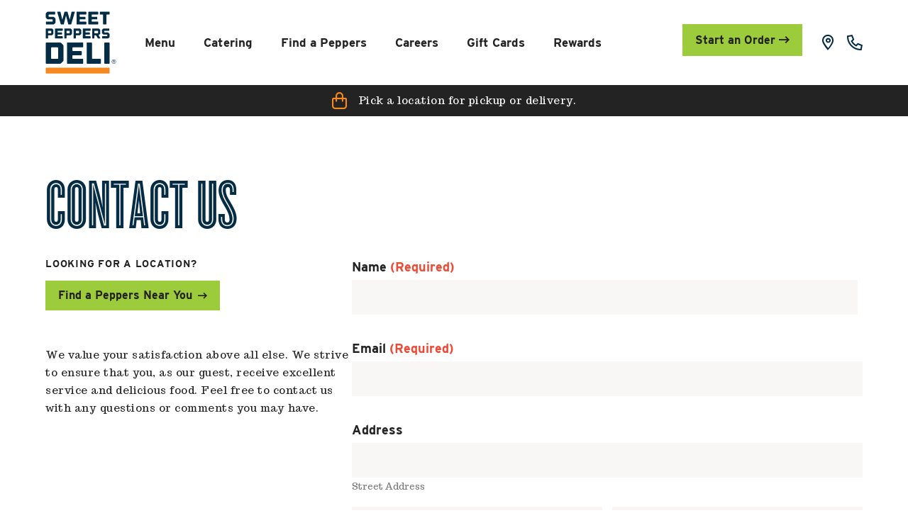

--- FILE ---
content_type: text/html; charset=UTF-8
request_url: https://sweetpeppersdeli.com/contact/
body_size: 17560
content:
<!DOCTYPE html>
<html lang="en-US">
    <head>
        <meta charset="UTF-8" />
<script type="text/javascript">
/* <![CDATA[ */
var gform;gform||(document.addEventListener("gform_main_scripts_loaded",function(){gform.scriptsLoaded=!0}),document.addEventListener("gform/theme/scripts_loaded",function(){gform.themeScriptsLoaded=!0}),window.addEventListener("DOMContentLoaded",function(){gform.domLoaded=!0}),gform={domLoaded:!1,scriptsLoaded:!1,themeScriptsLoaded:!1,isFormEditor:()=>"function"==typeof InitializeEditor,callIfLoaded:function(o){return!(!gform.domLoaded||!gform.scriptsLoaded||!gform.themeScriptsLoaded&&!gform.isFormEditor()||(gform.isFormEditor()&&console.warn("The use of gform.initializeOnLoaded() is deprecated in the form editor context and will be removed in Gravity Forms 3.1."),o(),0))},initializeOnLoaded:function(o){gform.callIfLoaded(o)||(document.addEventListener("gform_main_scripts_loaded",()=>{gform.scriptsLoaded=!0,gform.callIfLoaded(o)}),document.addEventListener("gform/theme/scripts_loaded",()=>{gform.themeScriptsLoaded=!0,gform.callIfLoaded(o)}),window.addEventListener("DOMContentLoaded",()=>{gform.domLoaded=!0,gform.callIfLoaded(o)}))},hooks:{action:{},filter:{}},addAction:function(o,r,e,t){gform.addHook("action",o,r,e,t)},addFilter:function(o,r,e,t){gform.addHook("filter",o,r,e,t)},doAction:function(o){gform.doHook("action",o,arguments)},applyFilters:function(o){return gform.doHook("filter",o,arguments)},removeAction:function(o,r){gform.removeHook("action",o,r)},removeFilter:function(o,r,e){gform.removeHook("filter",o,r,e)},addHook:function(o,r,e,t,n){null==gform.hooks[o][r]&&(gform.hooks[o][r]=[]);var d=gform.hooks[o][r];null==n&&(n=r+"_"+d.length),gform.hooks[o][r].push({tag:n,callable:e,priority:t=null==t?10:t})},doHook:function(r,o,e){var t;if(e=Array.prototype.slice.call(e,1),null!=gform.hooks[r][o]&&((o=gform.hooks[r][o]).sort(function(o,r){return o.priority-r.priority}),o.forEach(function(o){"function"!=typeof(t=o.callable)&&(t=window[t]),"action"==r?t.apply(null,e):e[0]=t.apply(null,e)})),"filter"==r)return e[0]},removeHook:function(o,r,t,n){var e;null!=gform.hooks[o][r]&&(e=(e=gform.hooks[o][r]).filter(function(o,r,e){return!!(null!=n&&n!=o.tag||null!=t&&t!=o.priority)}),gform.hooks[o][r]=e)}});
/* ]]> */
</script>

		<meta name="viewport" content="width=device-width, initial-scale=1">
		
        <title>  Contact | Sweet Peppers Deli</title>
		
        <link rel="profile" href="http://gmpg.org/xfn/11" />
        
        <link rel="stylesheet" href="https://use.typekit.net/tvk0bfh.css">
		<link rel="preconnect" href="https://fonts.googleapis.com">
		<link rel="preconnect" href="https://fonts.gstatic.com" crossorigin>
		<link href="https://fonts.googleapis.com/css2?family=Trocchi&display=swap" rel="stylesheet">
		<link rel="stylesheet" href="https://cdnjs.cloudflare.com/ajax/libs/flexslider/2.7.2/flexslider.min.css" integrity="sha512-c7jR/kCnu09ZrAKsWXsI/x9HCO9kkpHw4Ftqhofqs+I2hNxalK5RGwo/IAhW3iqCHIw55wBSSCFlm8JP0sw2Zw==" crossorigin="anonymous" referrerpolicy="no-referrer" />
        <link rel="stylesheet" href="https://sweetpeppersdeli.com/wp-content/themes/spd2023/style.css?ver=1.0" type="text/css" media="screen" />
		
		

		

    	<!-- Google Tag Manager -->
		
		<!-- End Google Tag Manager -->

		<!-- Meta Pixel Code --> 
		 
		<noscript> 
			<img height="1" width="1" src="https://www.facebook.com/tr?id=475448917591879&ev=PageView&noscript=1"/> 
		</noscript> 
		<!-- End Meta Pixel Code --> 

        <meta name='robots' content='noindex, nofollow' />
<link rel='dns-prefetch' href='//ajax.googleapis.com' />
<link rel="alternate" title="oEmbed (JSON)" type="application/json+oembed" href="https://sweetpeppersdeli.com/wp-json/oembed/1.0/embed?url=https%3A%2F%2Fsweetpeppersdeli.com%2Fcontact%2F" />
<link rel="alternate" title="oEmbed (XML)" type="text/xml+oembed" href="https://sweetpeppersdeli.com/wp-json/oembed/1.0/embed?url=https%3A%2F%2Fsweetpeppersdeli.com%2Fcontact%2F&#038;format=xml" />
<style id='wp-img-auto-sizes-contain-inline-css' type='text/css'>
img:is([sizes=auto i],[sizes^="auto," i]){contain-intrinsic-size:3000px 1500px}
/*# sourceURL=wp-img-auto-sizes-contain-inline-css */
</style>
<style id='wp-emoji-styles-inline-css' type='text/css'>

	img.wp-smiley, img.emoji {
		display: inline !important;
		border: none !important;
		box-shadow: none !important;
		height: 1em !important;
		width: 1em !important;
		margin: 0 0.07em !important;
		vertical-align: -0.1em !important;
		background: none !important;
		padding: 0 !important;
	}
/*# sourceURL=wp-emoji-styles-inline-css */
</style>
<style id='wp-block-library-inline-css' type='text/css'>
:root{--wp-block-synced-color:#7a00df;--wp-block-synced-color--rgb:122,0,223;--wp-bound-block-color:var(--wp-block-synced-color);--wp-editor-canvas-background:#ddd;--wp-admin-theme-color:#007cba;--wp-admin-theme-color--rgb:0,124,186;--wp-admin-theme-color-darker-10:#006ba1;--wp-admin-theme-color-darker-10--rgb:0,107,160.5;--wp-admin-theme-color-darker-20:#005a87;--wp-admin-theme-color-darker-20--rgb:0,90,135;--wp-admin-border-width-focus:2px}@media (min-resolution:192dpi){:root{--wp-admin-border-width-focus:1.5px}}.wp-element-button{cursor:pointer}:root .has-very-light-gray-background-color{background-color:#eee}:root .has-very-dark-gray-background-color{background-color:#313131}:root .has-very-light-gray-color{color:#eee}:root .has-very-dark-gray-color{color:#313131}:root .has-vivid-green-cyan-to-vivid-cyan-blue-gradient-background{background:linear-gradient(135deg,#00d084,#0693e3)}:root .has-purple-crush-gradient-background{background:linear-gradient(135deg,#34e2e4,#4721fb 50%,#ab1dfe)}:root .has-hazy-dawn-gradient-background{background:linear-gradient(135deg,#faaca8,#dad0ec)}:root .has-subdued-olive-gradient-background{background:linear-gradient(135deg,#fafae1,#67a671)}:root .has-atomic-cream-gradient-background{background:linear-gradient(135deg,#fdd79a,#004a59)}:root .has-nightshade-gradient-background{background:linear-gradient(135deg,#330968,#31cdcf)}:root .has-midnight-gradient-background{background:linear-gradient(135deg,#020381,#2874fc)}:root{--wp--preset--font-size--normal:16px;--wp--preset--font-size--huge:42px}.has-regular-font-size{font-size:1em}.has-larger-font-size{font-size:2.625em}.has-normal-font-size{font-size:var(--wp--preset--font-size--normal)}.has-huge-font-size{font-size:var(--wp--preset--font-size--huge)}.has-text-align-center{text-align:center}.has-text-align-left{text-align:left}.has-text-align-right{text-align:right}.has-fit-text{white-space:nowrap!important}#end-resizable-editor-section{display:none}.aligncenter{clear:both}.items-justified-left{justify-content:flex-start}.items-justified-center{justify-content:center}.items-justified-right{justify-content:flex-end}.items-justified-space-between{justify-content:space-between}.screen-reader-text{border:0;clip-path:inset(50%);height:1px;margin:-1px;overflow:hidden;padding:0;position:absolute;width:1px;word-wrap:normal!important}.screen-reader-text:focus{background-color:#ddd;clip-path:none;color:#444;display:block;font-size:1em;height:auto;left:5px;line-height:normal;padding:15px 23px 14px;text-decoration:none;top:5px;width:auto;z-index:100000}html :where(.has-border-color){border-style:solid}html :where([style*=border-top-color]){border-top-style:solid}html :where([style*=border-right-color]){border-right-style:solid}html :where([style*=border-bottom-color]){border-bottom-style:solid}html :where([style*=border-left-color]){border-left-style:solid}html :where([style*=border-width]){border-style:solid}html :where([style*=border-top-width]){border-top-style:solid}html :where([style*=border-right-width]){border-right-style:solid}html :where([style*=border-bottom-width]){border-bottom-style:solid}html :where([style*=border-left-width]){border-left-style:solid}html :where(img[class*=wp-image-]){height:auto;max-width:100%}:where(figure){margin:0 0 1em}html :where(.is-position-sticky){--wp-admin--admin-bar--position-offset:var(--wp-admin--admin-bar--height,0px)}@media screen and (max-width:600px){html :where(.is-position-sticky){--wp-admin--admin-bar--position-offset:0px}}

/*# sourceURL=wp-block-library-inline-css */
</style><style id='wp-block-button-inline-css' type='text/css'>
.wp-block-button__link{align-content:center;box-sizing:border-box;cursor:pointer;display:inline-block;height:100%;text-align:center;word-break:break-word}.wp-block-button__link.aligncenter{text-align:center}.wp-block-button__link.alignright{text-align:right}:where(.wp-block-button__link){border-radius:9999px;box-shadow:none;padding:calc(.667em + 2px) calc(1.333em + 2px);text-decoration:none}.wp-block-button[style*=text-decoration] .wp-block-button__link{text-decoration:inherit}.wp-block-buttons>.wp-block-button.has-custom-width{max-width:none}.wp-block-buttons>.wp-block-button.has-custom-width .wp-block-button__link{width:100%}.wp-block-buttons>.wp-block-button.has-custom-font-size .wp-block-button__link{font-size:inherit}.wp-block-buttons>.wp-block-button.wp-block-button__width-25{width:calc(25% - var(--wp--style--block-gap, .5em)*.75)}.wp-block-buttons>.wp-block-button.wp-block-button__width-50{width:calc(50% - var(--wp--style--block-gap, .5em)*.5)}.wp-block-buttons>.wp-block-button.wp-block-button__width-75{width:calc(75% - var(--wp--style--block-gap, .5em)*.25)}.wp-block-buttons>.wp-block-button.wp-block-button__width-100{flex-basis:100%;width:100%}.wp-block-buttons.is-vertical>.wp-block-button.wp-block-button__width-25{width:25%}.wp-block-buttons.is-vertical>.wp-block-button.wp-block-button__width-50{width:50%}.wp-block-buttons.is-vertical>.wp-block-button.wp-block-button__width-75{width:75%}.wp-block-button.is-style-squared,.wp-block-button__link.wp-block-button.is-style-squared{border-radius:0}.wp-block-button.no-border-radius,.wp-block-button__link.no-border-radius{border-radius:0!important}:root :where(.wp-block-button .wp-block-button__link.is-style-outline),:root :where(.wp-block-button.is-style-outline>.wp-block-button__link){border:2px solid;padding:.667em 1.333em}:root :where(.wp-block-button .wp-block-button__link.is-style-outline:not(.has-text-color)),:root :where(.wp-block-button.is-style-outline>.wp-block-button__link:not(.has-text-color)){color:currentColor}:root :where(.wp-block-button .wp-block-button__link.is-style-outline:not(.has-background)),:root :where(.wp-block-button.is-style-outline>.wp-block-button__link:not(.has-background)){background-color:initial;background-image:none}
/*# sourceURL=https://sweetpeppersdeli.com/wp-includes/blocks/button/style.min.css */
</style>
<style id='wp-block-heading-inline-css' type='text/css'>
h1:where(.wp-block-heading).has-background,h2:where(.wp-block-heading).has-background,h3:where(.wp-block-heading).has-background,h4:where(.wp-block-heading).has-background,h5:where(.wp-block-heading).has-background,h6:where(.wp-block-heading).has-background{padding:1.25em 2.375em}h1.has-text-align-left[style*=writing-mode]:where([style*=vertical-lr]),h1.has-text-align-right[style*=writing-mode]:where([style*=vertical-rl]),h2.has-text-align-left[style*=writing-mode]:where([style*=vertical-lr]),h2.has-text-align-right[style*=writing-mode]:where([style*=vertical-rl]),h3.has-text-align-left[style*=writing-mode]:where([style*=vertical-lr]),h3.has-text-align-right[style*=writing-mode]:where([style*=vertical-rl]),h4.has-text-align-left[style*=writing-mode]:where([style*=vertical-lr]),h4.has-text-align-right[style*=writing-mode]:where([style*=vertical-rl]),h5.has-text-align-left[style*=writing-mode]:where([style*=vertical-lr]),h5.has-text-align-right[style*=writing-mode]:where([style*=vertical-rl]),h6.has-text-align-left[style*=writing-mode]:where([style*=vertical-lr]),h6.has-text-align-right[style*=writing-mode]:where([style*=vertical-rl]){rotate:180deg}
/*# sourceURL=https://sweetpeppersdeli.com/wp-includes/blocks/heading/style.min.css */
</style>
<style id='wp-block-buttons-inline-css' type='text/css'>
.wp-block-buttons{box-sizing:border-box}.wp-block-buttons.is-vertical{flex-direction:column}.wp-block-buttons.is-vertical>.wp-block-button:last-child{margin-bottom:0}.wp-block-buttons>.wp-block-button{display:inline-block;margin:0}.wp-block-buttons.is-content-justification-left{justify-content:flex-start}.wp-block-buttons.is-content-justification-left.is-vertical{align-items:flex-start}.wp-block-buttons.is-content-justification-center{justify-content:center}.wp-block-buttons.is-content-justification-center.is-vertical{align-items:center}.wp-block-buttons.is-content-justification-right{justify-content:flex-end}.wp-block-buttons.is-content-justification-right.is-vertical{align-items:flex-end}.wp-block-buttons.is-content-justification-space-between{justify-content:space-between}.wp-block-buttons.aligncenter{text-align:center}.wp-block-buttons:not(.is-content-justification-space-between,.is-content-justification-right,.is-content-justification-left,.is-content-justification-center) .wp-block-button.aligncenter{margin-left:auto;margin-right:auto;width:100%}.wp-block-buttons[style*=text-decoration] .wp-block-button,.wp-block-buttons[style*=text-decoration] .wp-block-button__link{text-decoration:inherit}.wp-block-buttons.has-custom-font-size .wp-block-button__link{font-size:inherit}.wp-block-buttons .wp-block-button__link{width:100%}.wp-block-button.aligncenter{text-align:center}
/*# sourceURL=https://sweetpeppersdeli.com/wp-includes/blocks/buttons/style.min.css */
</style>
<style id='wp-block-columns-inline-css' type='text/css'>
.wp-block-columns{box-sizing:border-box;display:flex;flex-wrap:wrap!important}@media (min-width:782px){.wp-block-columns{flex-wrap:nowrap!important}}.wp-block-columns{align-items:normal!important}.wp-block-columns.are-vertically-aligned-top{align-items:flex-start}.wp-block-columns.are-vertically-aligned-center{align-items:center}.wp-block-columns.are-vertically-aligned-bottom{align-items:flex-end}@media (max-width:781px){.wp-block-columns:not(.is-not-stacked-on-mobile)>.wp-block-column{flex-basis:100%!important}}@media (min-width:782px){.wp-block-columns:not(.is-not-stacked-on-mobile)>.wp-block-column{flex-basis:0;flex-grow:1}.wp-block-columns:not(.is-not-stacked-on-mobile)>.wp-block-column[style*=flex-basis]{flex-grow:0}}.wp-block-columns.is-not-stacked-on-mobile{flex-wrap:nowrap!important}.wp-block-columns.is-not-stacked-on-mobile>.wp-block-column{flex-basis:0;flex-grow:1}.wp-block-columns.is-not-stacked-on-mobile>.wp-block-column[style*=flex-basis]{flex-grow:0}:where(.wp-block-columns){margin-bottom:1.75em}:where(.wp-block-columns.has-background){padding:1.25em 2.375em}.wp-block-column{flex-grow:1;min-width:0;overflow-wrap:break-word;word-break:break-word}.wp-block-column.is-vertically-aligned-top{align-self:flex-start}.wp-block-column.is-vertically-aligned-center{align-self:center}.wp-block-column.is-vertically-aligned-bottom{align-self:flex-end}.wp-block-column.is-vertically-aligned-stretch{align-self:stretch}.wp-block-column.is-vertically-aligned-bottom,.wp-block-column.is-vertically-aligned-center,.wp-block-column.is-vertically-aligned-top{width:100%}
/*# sourceURL=https://sweetpeppersdeli.com/wp-includes/blocks/columns/style.min.css */
</style>
<style id='wp-block-paragraph-inline-css' type='text/css'>
.is-small-text{font-size:.875em}.is-regular-text{font-size:1em}.is-large-text{font-size:2.25em}.is-larger-text{font-size:3em}.has-drop-cap:not(:focus):first-letter{float:left;font-size:8.4em;font-style:normal;font-weight:100;line-height:.68;margin:.05em .1em 0 0;text-transform:uppercase}body.rtl .has-drop-cap:not(:focus):first-letter{float:none;margin-left:.1em}p.has-drop-cap.has-background{overflow:hidden}:root :where(p.has-background){padding:1.25em 2.375em}:where(p.has-text-color:not(.has-link-color)) a{color:inherit}p.has-text-align-left[style*="writing-mode:vertical-lr"],p.has-text-align-right[style*="writing-mode:vertical-rl"]{rotate:180deg}
/*# sourceURL=https://sweetpeppersdeli.com/wp-includes/blocks/paragraph/style.min.css */
</style>
<style id='wp-block-spacer-inline-css' type='text/css'>
.wp-block-spacer{clear:both}
/*# sourceURL=https://sweetpeppersdeli.com/wp-includes/blocks/spacer/style.min.css */
</style>
<style id='global-styles-inline-css' type='text/css'>
:root{--wp--preset--aspect-ratio--square: 1;--wp--preset--aspect-ratio--4-3: 4/3;--wp--preset--aspect-ratio--3-4: 3/4;--wp--preset--aspect-ratio--3-2: 3/2;--wp--preset--aspect-ratio--2-3: 2/3;--wp--preset--aspect-ratio--16-9: 16/9;--wp--preset--aspect-ratio--9-16: 9/16;--wp--preset--color--black: #000000;--wp--preset--color--cyan-bluish-gray: #abb8c3;--wp--preset--color--white: #ffffff;--wp--preset--color--pale-pink: #f78da7;--wp--preset--color--vivid-red: #cf2e2e;--wp--preset--color--luminous-vivid-orange: #ff6900;--wp--preset--color--luminous-vivid-amber: #fcb900;--wp--preset--color--light-green-cyan: #7bdcb5;--wp--preset--color--vivid-green-cyan: #00d084;--wp--preset--color--pale-cyan-blue: #8ed1fc;--wp--preset--color--vivid-cyan-blue: #0693e3;--wp--preset--color--vivid-purple: #9b51e0;--wp--preset--gradient--vivid-cyan-blue-to-vivid-purple: linear-gradient(135deg,rgb(6,147,227) 0%,rgb(155,81,224) 100%);--wp--preset--gradient--light-green-cyan-to-vivid-green-cyan: linear-gradient(135deg,rgb(122,220,180) 0%,rgb(0,208,130) 100%);--wp--preset--gradient--luminous-vivid-amber-to-luminous-vivid-orange: linear-gradient(135deg,rgb(252,185,0) 0%,rgb(255,105,0) 100%);--wp--preset--gradient--luminous-vivid-orange-to-vivid-red: linear-gradient(135deg,rgb(255,105,0) 0%,rgb(207,46,46) 100%);--wp--preset--gradient--very-light-gray-to-cyan-bluish-gray: linear-gradient(135deg,rgb(238,238,238) 0%,rgb(169,184,195) 100%);--wp--preset--gradient--cool-to-warm-spectrum: linear-gradient(135deg,rgb(74,234,220) 0%,rgb(151,120,209) 20%,rgb(207,42,186) 40%,rgb(238,44,130) 60%,rgb(251,105,98) 80%,rgb(254,248,76) 100%);--wp--preset--gradient--blush-light-purple: linear-gradient(135deg,rgb(255,206,236) 0%,rgb(152,150,240) 100%);--wp--preset--gradient--blush-bordeaux: linear-gradient(135deg,rgb(254,205,165) 0%,rgb(254,45,45) 50%,rgb(107,0,62) 100%);--wp--preset--gradient--luminous-dusk: linear-gradient(135deg,rgb(255,203,112) 0%,rgb(199,81,192) 50%,rgb(65,88,208) 100%);--wp--preset--gradient--pale-ocean: linear-gradient(135deg,rgb(255,245,203) 0%,rgb(182,227,212) 50%,rgb(51,167,181) 100%);--wp--preset--gradient--electric-grass: linear-gradient(135deg,rgb(202,248,128) 0%,rgb(113,206,126) 100%);--wp--preset--gradient--midnight: linear-gradient(135deg,rgb(2,3,129) 0%,rgb(40,116,252) 100%);--wp--preset--font-size--small: 13px;--wp--preset--font-size--medium: 20px;--wp--preset--font-size--large: 36px;--wp--preset--font-size--x-large: 42px;--wp--preset--spacing--20: 0.44rem;--wp--preset--spacing--30: 0.67rem;--wp--preset--spacing--40: 1rem;--wp--preset--spacing--50: 1.5rem;--wp--preset--spacing--60: 2.25rem;--wp--preset--spacing--70: 3.38rem;--wp--preset--spacing--80: 5.06rem;--wp--preset--shadow--natural: 6px 6px 9px rgba(0, 0, 0, 0.2);--wp--preset--shadow--deep: 12px 12px 50px rgba(0, 0, 0, 0.4);--wp--preset--shadow--sharp: 6px 6px 0px rgba(0, 0, 0, 0.2);--wp--preset--shadow--outlined: 6px 6px 0px -3px rgb(255, 255, 255), 6px 6px rgb(0, 0, 0);--wp--preset--shadow--crisp: 6px 6px 0px rgb(0, 0, 0);}:where(.is-layout-flex){gap: 0.5em;}:where(.is-layout-grid){gap: 0.5em;}body .is-layout-flex{display: flex;}.is-layout-flex{flex-wrap: wrap;align-items: center;}.is-layout-flex > :is(*, div){margin: 0;}body .is-layout-grid{display: grid;}.is-layout-grid > :is(*, div){margin: 0;}:where(.wp-block-columns.is-layout-flex){gap: 2em;}:where(.wp-block-columns.is-layout-grid){gap: 2em;}:where(.wp-block-post-template.is-layout-flex){gap: 1.25em;}:where(.wp-block-post-template.is-layout-grid){gap: 1.25em;}.has-black-color{color: var(--wp--preset--color--black) !important;}.has-cyan-bluish-gray-color{color: var(--wp--preset--color--cyan-bluish-gray) !important;}.has-white-color{color: var(--wp--preset--color--white) !important;}.has-pale-pink-color{color: var(--wp--preset--color--pale-pink) !important;}.has-vivid-red-color{color: var(--wp--preset--color--vivid-red) !important;}.has-luminous-vivid-orange-color{color: var(--wp--preset--color--luminous-vivid-orange) !important;}.has-luminous-vivid-amber-color{color: var(--wp--preset--color--luminous-vivid-amber) !important;}.has-light-green-cyan-color{color: var(--wp--preset--color--light-green-cyan) !important;}.has-vivid-green-cyan-color{color: var(--wp--preset--color--vivid-green-cyan) !important;}.has-pale-cyan-blue-color{color: var(--wp--preset--color--pale-cyan-blue) !important;}.has-vivid-cyan-blue-color{color: var(--wp--preset--color--vivid-cyan-blue) !important;}.has-vivid-purple-color{color: var(--wp--preset--color--vivid-purple) !important;}.has-black-background-color{background-color: var(--wp--preset--color--black) !important;}.has-cyan-bluish-gray-background-color{background-color: var(--wp--preset--color--cyan-bluish-gray) !important;}.has-white-background-color{background-color: var(--wp--preset--color--white) !important;}.has-pale-pink-background-color{background-color: var(--wp--preset--color--pale-pink) !important;}.has-vivid-red-background-color{background-color: var(--wp--preset--color--vivid-red) !important;}.has-luminous-vivid-orange-background-color{background-color: var(--wp--preset--color--luminous-vivid-orange) !important;}.has-luminous-vivid-amber-background-color{background-color: var(--wp--preset--color--luminous-vivid-amber) !important;}.has-light-green-cyan-background-color{background-color: var(--wp--preset--color--light-green-cyan) !important;}.has-vivid-green-cyan-background-color{background-color: var(--wp--preset--color--vivid-green-cyan) !important;}.has-pale-cyan-blue-background-color{background-color: var(--wp--preset--color--pale-cyan-blue) !important;}.has-vivid-cyan-blue-background-color{background-color: var(--wp--preset--color--vivid-cyan-blue) !important;}.has-vivid-purple-background-color{background-color: var(--wp--preset--color--vivid-purple) !important;}.has-black-border-color{border-color: var(--wp--preset--color--black) !important;}.has-cyan-bluish-gray-border-color{border-color: var(--wp--preset--color--cyan-bluish-gray) !important;}.has-white-border-color{border-color: var(--wp--preset--color--white) !important;}.has-pale-pink-border-color{border-color: var(--wp--preset--color--pale-pink) !important;}.has-vivid-red-border-color{border-color: var(--wp--preset--color--vivid-red) !important;}.has-luminous-vivid-orange-border-color{border-color: var(--wp--preset--color--luminous-vivid-orange) !important;}.has-luminous-vivid-amber-border-color{border-color: var(--wp--preset--color--luminous-vivid-amber) !important;}.has-light-green-cyan-border-color{border-color: var(--wp--preset--color--light-green-cyan) !important;}.has-vivid-green-cyan-border-color{border-color: var(--wp--preset--color--vivid-green-cyan) !important;}.has-pale-cyan-blue-border-color{border-color: var(--wp--preset--color--pale-cyan-blue) !important;}.has-vivid-cyan-blue-border-color{border-color: var(--wp--preset--color--vivid-cyan-blue) !important;}.has-vivid-purple-border-color{border-color: var(--wp--preset--color--vivid-purple) !important;}.has-vivid-cyan-blue-to-vivid-purple-gradient-background{background: var(--wp--preset--gradient--vivid-cyan-blue-to-vivid-purple) !important;}.has-light-green-cyan-to-vivid-green-cyan-gradient-background{background: var(--wp--preset--gradient--light-green-cyan-to-vivid-green-cyan) !important;}.has-luminous-vivid-amber-to-luminous-vivid-orange-gradient-background{background: var(--wp--preset--gradient--luminous-vivid-amber-to-luminous-vivid-orange) !important;}.has-luminous-vivid-orange-to-vivid-red-gradient-background{background: var(--wp--preset--gradient--luminous-vivid-orange-to-vivid-red) !important;}.has-very-light-gray-to-cyan-bluish-gray-gradient-background{background: var(--wp--preset--gradient--very-light-gray-to-cyan-bluish-gray) !important;}.has-cool-to-warm-spectrum-gradient-background{background: var(--wp--preset--gradient--cool-to-warm-spectrum) !important;}.has-blush-light-purple-gradient-background{background: var(--wp--preset--gradient--blush-light-purple) !important;}.has-blush-bordeaux-gradient-background{background: var(--wp--preset--gradient--blush-bordeaux) !important;}.has-luminous-dusk-gradient-background{background: var(--wp--preset--gradient--luminous-dusk) !important;}.has-pale-ocean-gradient-background{background: var(--wp--preset--gradient--pale-ocean) !important;}.has-electric-grass-gradient-background{background: var(--wp--preset--gradient--electric-grass) !important;}.has-midnight-gradient-background{background: var(--wp--preset--gradient--midnight) !important;}.has-small-font-size{font-size: var(--wp--preset--font-size--small) !important;}.has-medium-font-size{font-size: var(--wp--preset--font-size--medium) !important;}.has-large-font-size{font-size: var(--wp--preset--font-size--large) !important;}.has-x-large-font-size{font-size: var(--wp--preset--font-size--x-large) !important;}
:where(.wp-block-columns.is-layout-flex){gap: 2em;}:where(.wp-block-columns.is-layout-grid){gap: 2em;}
/*# sourceURL=global-styles-inline-css */
</style>
<style id='core-block-supports-inline-css' type='text/css'>
.wp-container-core-columns-is-layout-9d6595d7{flex-wrap:nowrap;}
/*# sourceURL=core-block-supports-inline-css */
</style>

<style id='classic-theme-styles-inline-css' type='text/css'>
/*! This file is auto-generated */
.wp-block-button__link{color:#fff;background-color:#32373c;border-radius:9999px;box-shadow:none;text-decoration:none;padding:calc(.667em + 2px) calc(1.333em + 2px);font-size:1.125em}.wp-block-file__button{background:#32373c;color:#fff;text-decoration:none}
/*# sourceURL=/wp-includes/css/classic-themes.min.css */
</style>
<link rel='stylesheet' id='menu-image-css' href='https://sweetpeppersdeli.com/wp-content/plugins/menu-image/includes/css/menu-image.css?ver=3.13' type='text/css' media='all' />
<link rel='stylesheet' id='gravity-forms-wcag-20-form-fields-css-css' href='https://sweetpeppersdeli.com/wp-content/plugins/gravity-forms-wcag-20-form-fields/css/gf_wcag20_form_fields.min.css?ver=6.9' type='text/css' media='all' />
<link rel='stylesheet' id='gform_basic-css' href='https://sweetpeppersdeli.com/wp-content/plugins/gravityforms/assets/css/dist/basic.min.css?ver=2.9.25' type='text/css' media='all' />
<link rel='stylesheet' id='gform_theme_components-css' href='https://sweetpeppersdeli.com/wp-content/plugins/gravityforms/assets/css/dist/theme-components.min.css?ver=2.9.25' type='text/css' media='all' />
<link rel='stylesheet' id='gform_theme-css' href='https://sweetpeppersdeli.com/wp-content/plugins/gravityforms/assets/css/dist/theme.min.css?ver=2.9.25' type='text/css' media='all' />










<link rel="https://api.w.org/" href="https://sweetpeppersdeli.com/wp-json/" /><link rel="alternate" title="JSON" type="application/json" href="https://sweetpeppersdeli.com/wp-json/wp/v2/pages/73" /><link rel="canonical" href="https://sweetpeppersdeli.com/contact/" />
<link rel='shortlink' href='https://sweetpeppersdeli.com/?p=73' />
<link rel="icon" href="https://sweetpeppersdeli.com/wp-content/uploads/2023/04/cropped-favicon-32x32.png" sizes="32x32" />
<link rel="icon" href="https://sweetpeppersdeli.com/wp-content/uploads/2023/04/cropped-favicon-192x192.png" sizes="192x192" />
<link rel="apple-touch-icon" href="https://sweetpeppersdeli.com/wp-content/uploads/2023/04/cropped-favicon-180x180.png" />
<meta name="msapplication-TileImage" content="https://sweetpeppersdeli.com/wp-content/uploads/2023/04/cropped-favicon-270x270.png" />
    </head>
	
	<body class="wp-singular page-template page-template-page-wrapper page-template-page-wrapper-php page page-id-73 page-parent wp-custom-logo wp-theme-spd2023">

		<!-- Google Tag Manager (noscript) -->
		<noscript><iframe src="https://www.googletagmanager.com/ns.html?id=GTM-MZW4KD"
		height="0" width="0" style="display:none;visibility:hidden"></iframe></noscript>
		<!-- End Google Tag Manager (noscript) -->

		<div class="srOnly" tabindex="-1">
			<div style="color: black; background: white;">Documents in Portable Document Format (PDF) require Adobe Acrobat Reader 5.0 or higher to view, <a style="color: black; background: white;" href="http://get.adobe.com/reader/" rel="noopener noreferrer" title="Adobe Acrobat Reader Download" target="_blank">download Adobe® Acrobat Reader<span class="srOnly"> (opens in new window)</span></a>.</div>
		</div>

		<div class="srOnly" tabindex="-1" aria-hidden="false"><a role="button" style="color: black; background: white;" href="#header" class="srOnly" tabindex="0" aria-hidden="false">Skip to Navigation</a> <a role="button" style="color: black; background: white;" href="#main" class="srOnly" tabindex="0" aria-hidden="false">Skip to Content</a> <a role="button" style="color: black; background: white;" href="#footer" class="srOnly" tabindex="0" aria-hidden="false">Skip to Footer</a></div>
	
		<!-- HEADER -->
		<header id="header">
			<div class="wrapper">
				<div id="top-nav" role="navigation">
					<ul id="menu-main-navigation" class="menu"><li class="nav-logo menu-item menu-item-type-post_type menu-item-object-page menu-item-home"><a rel="noopener" href="https://sweetpeppersdeli.com/"><span><img src="https://sweetpeppersdeli.com/wp-content/uploads/2023/04/SPD-Nav-Logo.svg" alt="Sweet Peppers Deli"></span></a></li></li>
<li class="menu-pdf-link menu-item menu-item-type-custom menu-item-object-custom"><a target="_blank" rel="noopener" href="https://sweetpeppersdeli.com/wp-content/uploads/2025/10/10.2025-SPD-TOGO-MENU-final-min.pdf"><span>Menu</span></a></li></li>
<li class=" menu-item menu-item-type-post_type menu-item-object-page"><a rel="noopener" href="https://sweetpeppersdeli.com/catering/"><span>Catering</span></a></li></li>
<li class=" menu-item menu-item-type-post_type menu-item-object-page"><a rel="noopener" href="https://sweetpeppersdeli.com/locations/"><span>Find a Peppers</span></a></li></li>
<li class=" menu-item menu-item-type-custom menu-item-object-custom"><a rel="noopener" href="https://eatwithusrestaurants.com/careers/"><span>Careers</span></a></li></li>
<li class=" menu-item menu-item-type-post_type menu-item-object-page"><a rel="noopener" href="https://sweetpeppersdeli.com/gift-cards/"><span>Gift Cards</span></a></li></li>
<li class=" menu-item menu-item-type-post_type menu-item-object-page"><a rel="noopener" href="https://sweetpeppersdeli.com/rewards/"><span>Rewards</span></a></li></li>
</ul>				</div>

				<div id="cta-nav" role="navigation">
					<ul id="menu-cta-navigation" class="menu"><li id="menu-item-440" class="nav-btn order-trigger menu-item menu-item-type-post_type menu-item-object-page menu-item-440"><a href="https://sweetpeppersdeli.com/online-ordering/">Start an Order <i class="fa-sharp fa-solid fa-arrow-right-long" role="presentation"></i></a></li>
<li id="menu-item-75" class="menu-item menu-item-type-post_type menu-item-object-page menu-item-75"><a href="https://sweetpeppersdeli.com/locations/"><i class="fa-sharp fa-regular fa-location-dot" role="presentation"></i></a></li>
<li id="menu-item-76" class="menu-item menu-item-type-post_type menu-item-object-page current-menu-item page_item page-item-73 current_page_item menu-item-76"><a href="https://sweetpeppersdeli.com/contact/" aria-current="page"><i class="fa-sharp fa-regular fa-phone" role="presentation"></i></a></li>
</ul>
					<div id="mobile-nav-button">
						<i class="fa-sharp fa-solid fa-bars active"></i>
						<i class="fa-sharp fa-solid fa-xmark"></i>
					</div>
				</div>
			</div>
		</header>
		
									<div id="top-nav-cta-bar" class="bg-dkgray" role="button" tabindex="0">
					<div class="wrapper" tabindex="0">
						<i class="fa-classic fa-regular fa-bag-shopping" aria-hidden="true"></i>Pick a location for pickup or delivery.					</div>

					<a href="/online-ordering"></a>				</div>
		    		
		<div id="mobile-nav">
			<div class="wrapper">
				<ul id="menu-main-navigation-1" class="menu"><li class="nav-logo menu-item menu-item-type-post_type menu-item-object-page menu-item-home"><a rel="noopener" href="https://sweetpeppersdeli.com/"><span><img src="https://sweetpeppersdeli.com/wp-content/uploads/2023/04/SPD-Nav-Logo.svg" alt="Sweet Peppers Deli"></span></a></li></li>
<li class="menu-pdf-link menu-item menu-item-type-custom menu-item-object-custom"><a target="_blank" rel="noopener" href="https://sweetpeppersdeli.com/wp-content/uploads/2025/10/10.2025-SPD-TOGO-MENU-final-min.pdf"><span>Menu</span></a></li></li>
<li class=" menu-item menu-item-type-post_type menu-item-object-page"><a rel="noopener" href="https://sweetpeppersdeli.com/catering/"><span>Catering</span></a></li></li>
<li class=" menu-item menu-item-type-post_type menu-item-object-page"><a rel="noopener" href="https://sweetpeppersdeli.com/locations/"><span>Find a Peppers</span></a></li></li>
<li class=" menu-item menu-item-type-custom menu-item-object-custom"><a rel="noopener" href="https://eatwithusrestaurants.com/careers/"><span>Careers</span></a></li></li>
<li class=" menu-item menu-item-type-post_type menu-item-object-page"><a rel="noopener" href="https://sweetpeppersdeli.com/gift-cards/"><span>Gift Cards</span></a></li></li>
<li class=" menu-item menu-item-type-post_type menu-item-object-page"><a rel="noopener" href="https://sweetpeppersdeli.com/rewards/"><span>Rewards</span></a></li></li>
</ul>			</div>
		</div>

		<!-- MAIN -->
		<div id="main" role="main">


			
                
            <div class="wrapper">
                
<div style="height:80px" aria-hidden="true" class="wp-block-spacer"></div>



<h1 class="wp-block-heading has-text-align-left">Contact Us</h1>



<div style="height:10px" aria-hidden="true" class="wp-block-spacer"></div>



<div class="wp-block-columns is-layout-flex wp-container-core-columns-is-layout-9d6595d7 wp-block-columns-is-layout-flex">
<div class="wp-block-column is-layout-flow wp-block-column-is-layout-flow" style="flex-basis:40%">
<h6 class="wp-block-heading">Looking for a location?</h6>



<div class="wp-block-buttons is-layout-flex wp-block-buttons-is-layout-flex">
<div class="wp-block-button"><a class="wp-block-button__link wp-element-button" href="https://sweetpeppersdeli.com/locations/">Find a Peppers Near You</a></div>
</div>



<div style="height:50px" aria-hidden="true" class="wp-block-spacer"></div>



<p>We value your satisfaction above all else. We strive to ensure that you, as our guest, receive excellent service and delicious food. Feel free to contact us with any questions or comments you may have.</p>
</div>



<div class="wp-block-column is-layout-flow wp-block-column-is-layout-flow" style="flex-basis:66.66%">
<div style="height:5px" aria-hidden="true" class="wp-block-spacer"></div>



                <div class='gf_browser_chrome gform_wrapper gravity-theme gform-theme--no-framework' data-form-theme='gravity-theme' data-form-index='0' id='gform_wrapper_1' style='display:none'><form method='post' enctype='multipart/form-data'  id='gform_1'  action='/contact/' data-formid='1' novalidate>
                        <div class='gform-body gform_body'><div id='gform_fields_1' class='gform_fields top_label form_sublabel_above description_below validation_below'><fieldset id="field_1_18" class="gfield gfield--type-name gfield_contains_required field_sublabel_hidden_label gfield--no-description field_description_below field_validation_below gfield_visibility_visible"  ><legend class='gfield_label gform-field-label gfield_label_before_complex' >Name<span class="gfield_required"><span class="gfield_required gfield_required_text">(Required)</span></span></legend><div class='ginput_complex ginput_container ginput_container--name no_prefix has_first_name no_middle_name no_last_name no_suffix gf_name_has_1 ginput_container_name gform-grid-row' id='input_1_18'>
                            
                            <span id='input_1_18_3_container' class='name_first gform-grid-col gform-grid-col--size-auto' >
                                                    <input type='text' name='input_18.3' id='input_1_18_3' value=''   aria-required='true'     />
                                                    <label for='input_1_18_3' class='gform-field-label gform-field-label--type-sub hidden_sub_label screen-reader-text'>Full Name</label>
                                                </span>
                            
                            
                            
                        </div></fieldset></fieldset><div id="field_1_19" class="gfield gfield--type-email gfield--width-full gfield_contains_required field_sublabel_above gfield--no-description field_description_below field_validation_below gfield_visibility_visible"  ><label class='gfield_label gform-field-label' for='input_1_19'>Email<span class="gfield_required"><span class="gfield_required gfield_required_text">(Required)</span></span></label><div class='ginput_container ginput_container_email'>
                            <input name='input_19' id='input_1_19' type='email' value='' class='large'    aria-required="true" aria-invalid="false"  />
                        </div></div><fieldset id="field_1_20" class="gfield gfield--type-address gfield--width-full field_sublabel_below gfield--no-description field_description_below field_validation_below gfield_visibility_visible"  ><legend class='gfield_label gform-field-label gfield_label_before_complex' >Address</legend>    
                    <div class='ginput_complex ginput_container has_street has_city has_state has_zip ginput_container_address gform-grid-row' id='input_1_20' >
                         <span class='ginput_full address_line_1 ginput_address_line_1 gform-grid-col' id='input_1_20_1_container' >
                                        <input type='text' name='input_20.1' id='input_1_20_1' value=''    aria-required='false'    />
                                        <label for='input_1_20_1' id='input_1_20_1_label' class='gform-field-label gform-field-label--type-sub '>Street Address</label>
                                    </span><span class='ginput_left address_city ginput_address_city gform-grid-col' id='input_1_20_3_container' >
                                    <input type='text' name='input_20.3' id='input_1_20_3' value=''    aria-required='false'    />
                                    <label for='input_1_20_3' id='input_1_20_3_label' class='gform-field-label gform-field-label--type-sub '>City</label>
                                 </span><span class='ginput_right address_state ginput_address_state gform-grid-col' id='input_1_20_4_container' >
                                        <input type='text' name='input_20.4' id='input_1_20_4' value=''      aria-required='false'    />
                                        <label for='input_1_20_4' id='input_1_20_4_label' class='gform-field-label gform-field-label--type-sub '>State / Province / Region</label>
                                      </span><span class='ginput_left address_zip ginput_address_zip gform-grid-col' id='input_1_20_5_container' >
                                    <input type='text' name='input_20.5' id='input_1_20_5' value=''    aria-required='false'    />
                                    <label for='input_1_20_5' id='input_1_20_5_label' class='gform-field-label gform-field-label--type-sub '>ZIP / Postal Code</label>
                                </span><input type='hidden' class='gform_hidden' name='input_20.6' id='input_1_20_6' value='' />
                    <div class='gf_clear gf_clear_complex'></div>
                </div></fieldset></fieldset><div id="field_1_21" class="gfield gfield--type-select gfield--width-full gfield_contains_required field_sublabel_above gfield--no-description field_description_below field_validation_below gfield_visibility_visible"  ><label class='gfield_label gform-field-label' for='input_1_21'>Subject<span class="gfield_required"><span class="gfield_required gfield_required_text">(Required)</span></span></label><div class='ginput_container ginput_container_select'><select name='input_21' id='input_1_21' class='large gfield_select'    aria-required="true" aria-invalid="false" ><option value='Email Corporate Directly' selected='selected'>Email Corporate Directly</option><option value='Email Specific Store Directly' >Email Specific Store Directly</option></select></div></div><div id="field_1_24" class="gfield gfield--type-select gfield--width-full field_sublabel_above gfield--no-description field_description_below field_validation_below gfield_visibility_visible"  ><label class='gfield_label gform-field-label' for='input_1_24'>Store Contact</label><div class='ginput_container ginput_container_select'><select name='input_24' id='input_1_24' class='large gfield_select'     aria-invalid="false" ><option value='Columbus, MS (Jackson Square)' >Columbus, MS (Jackson Square)</option><option value='Cullman, AL (2nd Avenue)' >Cullman, AL (2nd Avenue)</option><option value='Hattiesburg, MS (Lincoln Road)' >Hattiesburg, MS (Lincoln Road)</option><option value='Muscle Shoals, AL (Avalon Avenue)' >Muscle Shoals, AL (Avalon Avenue)</option><option value='Starkville, MS (Highway 12 West)' >Starkville, MS (Highway 12 West)</option><option value='Tupelo, MS (Main Street)' >Tupelo, MS (Main Street)</option></select></div></div><div id="field_1_22" class="gfield gfield--type-textarea gfield--width-full gfield_contains_required field_sublabel_above gfield--no-description field_description_below field_validation_below gfield_visibility_visible"  ><label class='gfield_label gform-field-label' for='input_1_22'>Comments<span class="gfield_required"><span class="gfield_required gfield_required_text">(Required)</span></span></label><div class='ginput_container ginput_container_textarea'><textarea name='input_22' id='input_1_22' class='textarea medium'     aria-required="true" aria-invalid="false"   rows='10' cols='50'></textarea></div></div></div></div>
        <div class='gform-footer gform_footer top_label'> <input type='submit' id='gform_submit_button_1' class='gform_button button' onclick='gform.submission.handleButtonClick(this);' data-submission-type='submit' value='Submit'  /> 
            <input type='hidden' class='gform_hidden' name='gform_submission_method' data-js='gform_submission_method_1' value='postback' />
            <input type='hidden' class='gform_hidden' name='gform_theme' data-js='gform_theme_1' id='gform_theme_1' value='gravity-theme' />
            <input type='hidden' class='gform_hidden' name='gform_style_settings' data-js='gform_style_settings_1' id='gform_style_settings_1' value='[]' />
            <input type='hidden' class='gform_hidden' name='is_submit_1' value='1' />
            <input type='hidden' class='gform_hidden' name='gform_submit' value='1' />
            
            <input type='hidden' class='gform_hidden' name='gform_unique_id' value='' />
            <input type='hidden' class='gform_hidden' name='state_1' value='[base64]' />
            <input type='hidden' autocomplete='off' class='gform_hidden' name='gform_target_page_number_1' id='gform_target_page_number_1' value='0' />
            <input type='hidden' autocomplete='off' class='gform_hidden' name='gform_source_page_number_1' id='gform_source_page_number_1' value='1' />
            <input type='hidden' name='gform_field_values' value='' />
            
        </div>
                        </form>
                        </div>
</div>
</div>



<div style="height:80px" aria-hidden="true" class="wp-block-spacer"></div>
            </div>
            

		</div><!-- /main -->

		<footer id="footer">
			<div class="wrapper">
				<div id="footer-cols">
					<ul id="menu-footer-navigation" class="menu"><li id="menu-item-152" class="menu-item menu-item-type-post_type menu-item-object-page menu-item-home menu-item-152"><a href="https://sweetpeppersdeli.com/" class="menu-image-title-hide menu-image-not-hovered"><span class="menu-image-title-hide menu-image-title">Home</span><img width="1109" height="663" src="https://sweetpeppersdeli.com/wp-content/uploads/2023/04/Life-Is-Sweet.svg" class="menu-image menu-image-title-hide" alt="Life is Sweet graphic" decoding="async" loading="lazy" /></a></li>
<li id="menu-item-153" class="menu-item menu-item-type-post_type menu-item-object-page current-menu-item page_item page-item-73 current_page_item current-menu-ancestor current-menu-parent current_page_parent current_page_ancestor menu-item-has-children menu-item-153"><a href="https://sweetpeppersdeli.com/contact/" aria-current="page">Contact Us</a>
<ul class="sub-menu">
	<li id="menu-item-154" class="menu-item menu-item-type-post_type menu-item-object-page menu-item-154"><a href="https://sweetpeppersdeli.com/about/">About Us</a></li>
	<li id="menu-item-155" class="menu-item menu-item-type-post_type menu-item-object-page current-menu-item page_item page-item-73 current_page_item menu-item-155"><a href="https://sweetpeppersdeli.com/contact/" aria-current="page">Contact SPD</a></li>
	<li id="menu-item-156" class="menu-item menu-item-type-post_type menu-item-object-page menu-item-156"><a href="https://sweetpeppersdeli.com/locations/">Find a Location</a></li>
	<li id="menu-item-157" class="menu-item menu-item-type-custom menu-item-object-custom menu-item-157"><a href="https://apps.apple.com/us/app/sweet-peppers/id555115055">Download (App Store)</a></li>
	<li id="menu-item-158" class="menu-item menu-item-type-custom menu-item-object-custom menu-item-158"><a href="https://play.google.com/store/apps/details?id=com.app_sweetpeppers.layout">Download (Google Play)</a></li>
</ul>
</li>
<li id="menu-item-159" class="menu-item menu-item-type-post_type menu-item-object-page menu-item-has-children menu-item-159"><a href="https://sweetpeppersdeli.com/rewards/">My SPD</a>
<ul class="sub-menu">
	<li id="menu-item-161" class="menu-item menu-item-type-post_type menu-item-object-page menu-item-161"><a href="https://sweetpeppersdeli.com/gift-cards/">Gift Cards</a></li>
	<li id="menu-item-312" class="menu-item menu-item-type-custom menu-item-object-custom menu-item-312"><a href="https://cws.givex.com/cws4.0/eatwithus/check-balance/">Check Card Balance</a></li>
	<li id="menu-item-160" class="menu-item menu-item-type-post_type menu-item-object-page menu-item-160"><a href="https://sweetpeppersdeli.com/rewards/">Sign Up for Rewards</a></li>
</ul>
</li>
<li id="menu-item-162" class="menu-item menu-item-type-custom menu-item-object-custom menu-item-has-children menu-item-162"><a href="https://eatwithusrestaurants.com/careers/">Careers</a>
<ul class="sub-menu">
	<li id="menu-item-163" class="menu-item menu-item-type-custom menu-item-object-custom menu-item-163"><a href="https://eatwithusrestaurants.com/careers/">All EWU Openings</a></li>
</ul>
</li>
<li id="menu-item-164" class="social-icons menu-item menu-item-type-custom menu-item-object-custom menu-item-has-children menu-item-164"><a>Connect With Us</a>
<ul class="sub-menu">
	<li id="menu-item-307" class="menu-item menu-item-type-custom menu-item-object-custom menu-item-307"><a target="_blank" href="https://www.facebook.com/search/places/?q=sweet%20peppers%20deli"><i class="fa-brands fa-facebook-f" role="presentation"></i></a></li>
</ul>
</li>
</ul>				</div>

				<div id="copyright">
					
					<img alt="SPD footer logo" src="https://sweetpeppersdeli.com/wp-content/uploads/2023/05/Logo-Horiz-Yellow.svg" />					<p>Copyright &copy; 2026 Eat With Us Restaurant Group. All Rights Reserved.</p>
				</div>
			</div>
		</footer><!-- /footer -->

		<div id="order-modal">
	<div id="close-modal"><i class="fa-sharp fa-regular fa-circle-xmark"></i></div>

    <div class="wrapper">
        <div id="order-modal-content">

            <div id="order-modal-steps">

                <div id="order-nav">
                    <ul>
                        <li id="order-nav1" class="order-step">Order Type: <span></span> <div>// Start Over</div></li>
                        <li id="order-nav2" class="order-step">Peppers Location: <span></span> <div>// Start Over</div></li>
                    </ul>
                </div>

                <div class="order-modal-step active-step" id="order-step1">
                    <div class="step-header h1">Choose pickup or delivery</div>

                    <p>Select whether you'd like to pickup your order or have it delivered.</p>

                    <div class="order-choose-type">
                        <div class="order-type" id="pickup-type">
                            <div class="pickup-type-title">Pickup</div>

                            <i class="fa-sharp fa-light fa-bags-shopping"></i>

                            <div class="btn">Pickup at SPD</div>
                        </div>

                        <div class="order-type" id="delivery-type">
                            <div class="pickup-type-title">Delivery</div>

                            <i class="fa-sharp fa-light fa-car-side"></i>

                            <div class="btn">Get Delivery</div>
                        </div>
                    </div>
                </div>

                <div class="order-modal-step" id="order-pickup">
                    <div class="step-header h1">Pickup from Peppers</div>

                    <p>Choose the Peppers location from which you would like to order.</p>

                    <!-- div class="close-order h5"><i class="fa-regular fa-arrow-left"></i> Start Over</div -->          

                                            <div class="order-choose-location">
                            <div class="location-col" id="ms-col">
                                <div class="state-header">Mississippi</div>

                                                                                                            <div class="location-choice-block" data-link="https://www.toasttab.com/spd-columbus/v3">
                                            <span>Columbus, MS</span>

                                            <div class="btn">Order Pickup</div>
                                        </div>
                                                                                                                                                                                                                    <div class="location-choice-block" data-link="http://toasttab.com/spd-hattiestburg-lincoln-rd">
                                            <span>Hattiesburg, MS</span>

                                            <div class="btn">Order Pickup</div>
                                        </div>
                                                                                                                                                                                                                    <div class="location-choice-block" data-link="http://toasttab.com/spd-starkville">
                                            <span>Starkville, MS</span>

                                            <div class="btn">Order Pickup</div>
                                        </div>
                                                                                                                                                <div class="location-choice-block" data-link="http://toasttab.com/spd-tupelo">
                                            <span>Tupelo, MS</span>

                                            <div class="btn">Order Pickup</div>
                                        </div>
                                                                                                </div>

                            <div class="location-col" id="al-col">
                                <div class="state-header">Alabama</div>

                                                                                                                                                                                <div class="location-choice-block" data-link="https://www.toasttab.com/spd-cullman">
                                            <span>Cullman, AL</span>

                                            <div class="btn">Order Pickup</div>
                                        </div>
                                                                                                                                                                                                                    <div class="location-choice-block" data-link="http://toasttab.com/spd-muscle-shoals">
                                            <span>Muscle Shoals, AL</span>

                                            <div class="btn">Order Pickup</div>
                                        </div>
                                                                                                                                                                                                                                        </div>
                        </div>
                                    </div>

                <div class="order-modal-step" id="order-delivery">
                    <div class="step-header h1">Get Peppers Delivered</div>  

                    <p>Choose the Peppers location from which you would like to order.</p>             

                                            <div class="order-choose-location">
                            <div class="location-col" id="ms-col">
                                <div class="state-header">Mississippi</div>

                                                                                                            <div class="location-choice-block" data-link="https://www.doordash.com/store/sweet-peppers-deli-columbus-595099/en-US">
                                            <span>Columbus, MS</span>

                                            <div class="btn">Order Delivery</div>
                                        </div>
                                                                                                                                                                                                                    <div class="location-choice-block" data-link="https://www.doordash.com/store/sweet-peppers-deli-hattiesburg-530370/en-US">
                                            <span>Hattiesburg, MS</span>

                                            <div class="btn">Order Delivery</div>
                                        </div>
                                                                                                                                                                                                                    <div class="location-choice-block" data-link="https://www.doordash.com/store/sweet-peppers-deli-starkville-608747/en-US">
                                            <span>Starkville, MS</span>

                                            <div class="btn">Order Delivery</div>
                                        </div>
                                                                                                                                                <div class="location-choice-block" data-link="https://www.tupelo2go.com/r/632/restaurants/delivery/Deli/Sweet-Peppers-Deli-Tupelo">
                                            <span>Tupelo, MS</span>

                                            <div class="btn">Order Delivery</div>
                                        </div>
                                                                                                </div>

                            <div class="location-col" id="al-col">
                                <div class="state-header">Alabama</div>

                                                                                                                                                                                <div class="location-choice-block" data-link="https://www.doordash.com/en/store/sweet-peppers-deli-cullman-1476404/2269723/?srsltid=AfmBOoplhELJDX4DopVXRNle82BbCIqtsAv8f7uclQOj9ROzLWBeMbST">
                                            <span>Cullman, AL</span>

                                            <div class="btn">Order Delivery</div>
                                        </div>
                                                                                                                                                                                                                    <div class="location-choice-block" data-link="https://www.doordash.com/store/sweet-peppers-deli-muscle-shoals-530599/en-US">
                                            <span>Muscle Shoals, AL</span>

                                            <div class="btn">Order Delivery</div>
                                        </div>
                                                                                                                                                                                                                                        </div>
                        </div>
                                    </div>

                <div class="order-modal-step" id="are-you-sure">
                    <div class="wrapper">
                        <div class="h1">Your Order Info</div>
                        <div id="chose-type" class="chose-item h3">Order Type: <span></span></div>
                        <div id="chose-location" class="chose-item h3">Peppers Location: <span></span></div>
                        <div><a href="" class="btn" id="loc-link"></a></div>
                        <div class="start-over">Start Over</div>
                    </div>
                </div>
            </div>
        </div>
    </div>
</div>		
		








<script data-jetpack-boost="ignore" id="wp-emoji-settings" type="application/json">
{"baseUrl":"https://s.w.org/images/core/emoji/17.0.2/72x72/","ext":".png","svgUrl":"https://s.w.org/images/core/emoji/17.0.2/svg/","svgExt":".svg","source":{"concatemoji":"https://sweetpeppersdeli.com/wp-includes/js/wp-emoji-release.min.js?ver=6.9"}}
</script>



		
		
		
		

	<script src="https://kit.fontawesome.com/d818302ffc.js" crossorigin="anonymous"></script><script type="text/javascript">
			//set a javascript variable to the root url and template url
			var rootURL = "https://sweetpeppersdeli.com/";
			var templateURL = "https://sweetpeppersdeli.com/wp-content/themes/spd2023";
		</script><script>
		  (function(i,s,o,g,r,a,m){i['GoogleAnalyticsObject']=r;i[r]=i[r]||function(){
		  (i[r].q=i[r].q||[]).push(arguments)},i[r].l=1*new Date();a=s.createElement(o),
		  m=s.getElementsByTagName(o)[0];a.async=1;a.src=g;m.parentNode.insertBefore(a,m)
		  })(window,document,'script','//www.google-analytics.com/analytics.js','ga');

		  ga('create', 'UA-49749172-37', 'auto');
		  ga('send', 'pageview');

		</script><script>(function(w,d,s,l,i){w[l]=w[l]||[];w[l].push({'gtm.start':
		new Date().getTime(),event:'gtm.js'});var f=d.getElementsByTagName(s)[0],
		j=d.createElement(s),dl=l!='dataLayer'?'&l='+l:'';j.async=true;j.src=
		'https://www.googletagmanager.com/gtm.js?id='+i+dl;f.parentNode.insertBefore(j,f);
		})(window,document,'script','dataLayer','GTM-MZW4KD');</script><script> 
			!function(f,b,e,v,n,t,s) 
			{if(f.fbq)return;n=f.fbq=function(){n.callMethod?n.callMethod.apply(n,arguments):n.queue.push(arguments)}; 
			if(!f._fbq)f._fbq=n;n.push=n;n.loaded=!0;n.version='2.0'; 
			n.queue=[];t=b.createElement(e);t.async=!0; 
			t.src=v;s=b.getElementsByTagName(e)[0]; 
			s.parentNode.insertBefore(t,s)}(window,document,'script', 'https://connect.facebook.net/en_US/fbevents.js'); 
			fbq('init', '475448917591879');  
			fbq('track', 'PageView'); 
		</script><script type="text/javascript" src="https://ajax.googleapis.com/ajax/libs/jquery/3.4.1/jquery.min.js?ver=6.9" id="jquery-js"></script><script type="text/javascript" defer='defer' src="https://sweetpeppersdeli.com/wp-content/plugins/gravityforms/js/jquery.json.min.js?ver=2.9.25" id="gform_json-js"></script><script type="text/javascript" id="gform_gravityforms-js-extra">
/* <![CDATA[ */
var gf_global = {"gf_currency_config":{"name":"U.S. Dollar","symbol_left":"$","symbol_right":"","symbol_padding":"","thousand_separator":",","decimal_separator":".","decimals":2,"code":"USD"},"base_url":"https://sweetpeppersdeli.com/wp-content/plugins/gravityforms","number_formats":[],"spinnerUrl":"https://sweetpeppersdeli.com/wp-content/plugins/gravityforms/images/spinner.svg","version_hash":"edc0e35c1a24ad0300f88cdad88a9f05","strings":{"newRowAdded":"New row added.","rowRemoved":"Row removed","formSaved":"The form has been saved.  The content contains the link to return and complete the form."}};
var gform_i18n = {"datepicker":{"days":{"monday":"Mo","tuesday":"Tu","wednesday":"We","thursday":"Th","friday":"Fr","saturday":"Sa","sunday":"Su"},"months":{"january":"January","february":"February","march":"March","april":"April","may":"May","june":"June","july":"July","august":"August","september":"September","october":"October","november":"November","december":"December"},"firstDay":1,"iconText":"Select date"}};
var gf_legacy_multi = {"1":""};
var gform_gravityforms = {"strings":{"invalid_file_extension":"This type of file is not allowed. Must be one of the following:","delete_file":"Delete this file","in_progress":"in progress","file_exceeds_limit":"File exceeds size limit","illegal_extension":"This type of file is not allowed.","max_reached":"Maximum number of files reached","unknown_error":"There was a problem while saving the file on the server","currently_uploading":"Please wait for the uploading to complete","cancel":"Cancel","cancel_upload":"Cancel this upload","cancelled":"Cancelled","error":"Error","message":"Message"},"vars":{"images_url":"https://sweetpeppersdeli.com/wp-content/plugins/gravityforms/images"}};
//# sourceURL=gform_gravityforms-js-extra
/* ]]> */
</script><script type="text/javascript" id="gform_gravityforms-js-before">
/* <![CDATA[ */

//# sourceURL=gform_gravityforms-js-before
/* ]]> */
</script><script type="text/javascript" defer='defer' src="https://sweetpeppersdeli.com/wp-content/plugins/gravityforms/js/gravityforms.min.js?ver=2.9.25" id="gform_gravityforms-js"></script><script type="text/javascript" id="gform_conditional_logic-js-extra">
/* <![CDATA[ */
var gf_legacy = {"is_legacy":""};
//# sourceURL=gform_conditional_logic-js-extra
/* ]]> */
</script><script type="text/javascript" defer='defer' src="https://sweetpeppersdeli.com/wp-content/plugins/gravityforms/js/conditional_logic.min.js?ver=2.9.25" id="gform_conditional_logic-js"></script><script type="text/javascript" defer='defer' src="https://sweetpeppersdeli.com/wp-content/plugins/gravityforms/assets/js/dist/utils.min.js?ver=48a3755090e76a154853db28fc254681" id="gform_gravityforms_utils-js"></script><script type="text/javascript" id="gf_wcag20_form_fields_js-js-extra">
/* <![CDATA[ */
var gf_wcag20_form_fields_settings = {"new_window_text":"this link will open in a new window","failed_validation":""};
//# sourceURL=gf_wcag20_form_fields_js-js-extra
/* ]]> */
</script><script type="text/javascript" src="https://sweetpeppersdeli.com/wp-content/plugins/gravity-forms-wcag-20-form-fields/js/gf_wcag20_form_fields.min.js?ver=6.9" id="gf_wcag20_form_fields_js-js"></script><script type="text/javascript">
/* <![CDATA[ */
 gform.initializeOnLoaded( function() {gformInitSpinner( 1, 'https://sweetpeppersdeli.com/wp-content/plugins/gravityforms/images/spinner.svg', true );jQuery('#gform_ajax_frame_1').on('load',function(){var contents = jQuery(this).contents().find('*').html();var is_postback = contents.indexOf('GF_AJAX_POSTBACK') >= 0;if(!is_postback){return;}var form_content = jQuery(this).contents().find('#gform_wrapper_1');var is_confirmation = jQuery(this).contents().find('#gform_confirmation_wrapper_1').length > 0;var is_redirect = contents.indexOf('gformRedirect(){') >= 0;var is_form = form_content.length > 0 && ! is_redirect && ! is_confirmation;var mt = parseInt(jQuery('html').css('margin-top'), 10) + parseInt(jQuery('body').css('margin-top'), 10) + 100;if(is_form){form_content.find('form').css('opacity', 0);jQuery('#gform_wrapper_1').html(form_content.html());if(form_content.hasClass('gform_validation_error')){jQuery('#gform_wrapper_1').addClass('gform_validation_error');} else {jQuery('#gform_wrapper_1').removeClass('gform_validation_error');}setTimeout( function() { /* delay the scroll by 50 milliseconds to fix a bug in chrome */  }, 50 );if(window['gformInitDatepicker']) {gformInitDatepicker();}if(window['gformInitPriceFields']) {gformInitPriceFields();}var current_page = jQuery('#gform_source_page_number_1').val();gformInitSpinner( 1, 'https://sweetpeppersdeli.com/wp-content/plugins/gravityforms/images/spinner.svg', true );jQuery(document).trigger('gform_page_loaded', [1, current_page]);window['gf_submitting_1'] = false;}else if(!is_redirect){var confirmation_content = jQuery(this).contents().find('.GF_AJAX_POSTBACK').html();if(!confirmation_content){confirmation_content = contents;}jQuery('#gform_wrapper_1').replaceWith(confirmation_content);jQuery(document).trigger('gform_confirmation_loaded', [1]);window['gf_submitting_1'] = false;wp.a11y.speak(jQuery('#gform_confirmation_message_1').text());}else{jQuery('#gform_1').append(contents);if(window['gformRedirect']) {gformRedirect();}}jQuery(document).trigger("gform_pre_post_render", [{ formId: "1", currentPage: "current_page", abort: function() { this.preventDefault(); } }]);        if (event && event.defaultPrevented) {                return;        }        const gformWrapperDiv = document.getElementById( "gform_wrapper_1" );        if ( gformWrapperDiv ) {            const visibilitySpan = document.createElement( "span" );            visibilitySpan.id = "gform_visibility_test_1";            gformWrapperDiv.insertAdjacentElement( "afterend", visibilitySpan );        }        const visibilityTestDiv = document.getElementById( "gform_visibility_test_1" );        let postRenderFired = false;        function triggerPostRender() {            if ( postRenderFired ) {                return;            }            postRenderFired = true;            gform.core.triggerPostRenderEvents( 1, current_page );            if ( visibilityTestDiv ) {                visibilityTestDiv.parentNode.removeChild( visibilityTestDiv );            }        }        function debounce( func, wait, immediate ) {            var timeout;            return function() {                var context = this, args = arguments;                var later = function() {                    timeout = null;                    if ( !immediate ) func.apply( context, args );                };                var callNow = immediate && !timeout;                clearTimeout( timeout );                timeout = setTimeout( later, wait );                if ( callNow ) func.apply( context, args );            };        }        const debouncedTriggerPostRender = debounce( function() {            triggerPostRender();        }, 200 );        if ( visibilityTestDiv && visibilityTestDiv.offsetParent === null ) {            const observer = new MutationObserver( ( mutations ) => {                mutations.forEach( ( mutation ) => {                    if ( mutation.type === 'attributes' && visibilityTestDiv.offsetParent !== null ) {                        debouncedTriggerPostRender();                        observer.disconnect();                    }                });            });            observer.observe( document.body, {                attributes: true,                childList: false,                subtree: true,                attributeFilter: [ 'style', 'class' ],            });        } else {            triggerPostRender();        }    } );} ); 
/* ]]&gt; */
</script><script type="speculationrules">
{"prefetch":[{"source":"document","where":{"and":[{"href_matches":"/*"},{"not":{"href_matches":["/wp-*.php","/wp-admin/*","/wp-content/uploads/*","/wp-content/*","/wp-content/plugins/*","/wp-content/themes/spd2023/*","/*\\?(.+)"]}},{"not":{"selector_matches":"a[rel~=\"nofollow\"]"}},{"not":{"selector_matches":".no-prefetch, .no-prefetch a"}}]},"eagerness":"conservative"}]}
</script><script type="text/javascript" src="https://sweetpeppersdeli.com/wp-includes/js/dist/dom-ready.min.js?ver=f77871ff7694fffea381" id="wp-dom-ready-js"></script><script type="text/javascript" src="https://sweetpeppersdeli.com/wp-includes/js/dist/hooks.min.js?ver=dd5603f07f9220ed27f1" id="wp-hooks-js"></script><script type="text/javascript" src="https://sweetpeppersdeli.com/wp-includes/js/dist/i18n.min.js?ver=c26c3dc7bed366793375" id="wp-i18n-js"></script><script type="text/javascript" id="wp-i18n-js-after">
/* <![CDATA[ */
wp.i18n.setLocaleData( { 'text direction\u0004ltr': [ 'ltr' ] } );
wp.i18n.setLocaleData( { 'text direction\u0004ltr': [ 'ltr' ] } );
//# sourceURL=wp-i18n-js-after
/* ]]> */
</script><script type="text/javascript" src="https://sweetpeppersdeli.com/wp-includes/js/dist/a11y.min.js?ver=cb460b4676c94bd228ed" id="wp-a11y-js"></script><script type="text/javascript" defer='defer' src="https://sweetpeppersdeli.com/wp-content/plugins/gravityforms/assets/js/dist/vendor-theme.min.js?ver=4f8b3915c1c1e1a6800825abd64b03cb" id="gform_gravityforms_theme_vendors-js"></script><script type="text/javascript" id="gform_gravityforms_theme-js-extra">
/* <![CDATA[ */
var gform_theme_config = {"common":{"form":{"honeypot":{"version_hash":"edc0e35c1a24ad0300f88cdad88a9f05"},"ajax":{"ajaxurl":"https://sweetpeppersdeli.com/wp-admin/admin-ajax.php","ajax_submission_nonce":"8a1bfd62c2","i18n":{"step_announcement":"Step %1$s of %2$s, %3$s","unknown_error":"There was an unknown error processing your request. Please try again."}},"product_meta":{"1":null},"pagination":{"1":""}}},"hmr_dev":"","public_path":"https://sweetpeppersdeli.com/wp-content/plugins/gravityforms/assets/js/dist/","config_nonce":"1a2a0985d9"};
//# sourceURL=gform_gravityforms_theme-js-extra
/* ]]> */
</script><script type="text/javascript" defer='defer' src="https://sweetpeppersdeli.com/wp-content/plugins/gravityforms/assets/js/dist/scripts-theme.min.js?ver=244d9e312b90e462b62b2d9b9d415753" id="gform_gravityforms_theme-js"></script><script type="module">
/* <![CDATA[ */
/*! This file is auto-generated */
const a=JSON.parse(document.getElementById("wp-emoji-settings").textContent),o=(window._wpemojiSettings=a,"wpEmojiSettingsSupports"),s=["flag","emoji"];function i(e){try{var t={supportTests:e,timestamp:(new Date).valueOf()};sessionStorage.setItem(o,JSON.stringify(t))}catch(e){}}function c(e,t,n){e.clearRect(0,0,e.canvas.width,e.canvas.height),e.fillText(t,0,0);t=new Uint32Array(e.getImageData(0,0,e.canvas.width,e.canvas.height).data);e.clearRect(0,0,e.canvas.width,e.canvas.height),e.fillText(n,0,0);const a=new Uint32Array(e.getImageData(0,0,e.canvas.width,e.canvas.height).data);return t.every((e,t)=>e===a[t])}function p(e,t){e.clearRect(0,0,e.canvas.width,e.canvas.height),e.fillText(t,0,0);var n=e.getImageData(16,16,1,1);for(let e=0;e<n.data.length;e++)if(0!==n.data[e])return!1;return!0}function u(e,t,n,a){switch(t){case"flag":return n(e,"\ud83c\udff3\ufe0f\u200d\u26a7\ufe0f","\ud83c\udff3\ufe0f\u200b\u26a7\ufe0f")?!1:!n(e,"\ud83c\udde8\ud83c\uddf6","\ud83c\udde8\u200b\ud83c\uddf6")&&!n(e,"\ud83c\udff4\udb40\udc67\udb40\udc62\udb40\udc65\udb40\udc6e\udb40\udc67\udb40\udc7f","\ud83c\udff4\u200b\udb40\udc67\u200b\udb40\udc62\u200b\udb40\udc65\u200b\udb40\udc6e\u200b\udb40\udc67\u200b\udb40\udc7f");case"emoji":return!a(e,"\ud83e\u1fac8")}return!1}function f(e,t,n,a){let r;const o=(r="undefined"!=typeof WorkerGlobalScope&&self instanceof WorkerGlobalScope?new OffscreenCanvas(300,150):document.createElement("canvas")).getContext("2d",{willReadFrequently:!0}),s=(o.textBaseline="top",o.font="600 32px Arial",{});return e.forEach(e=>{s[e]=t(o,e,n,a)}),s}function r(e){var t=document.createElement("script");t.src=e,t.defer=!0,document.head.appendChild(t)}a.supports={everything:!0,everythingExceptFlag:!0},new Promise(t=>{let n=function(){try{var e=JSON.parse(sessionStorage.getItem(o));if("object"==typeof e&&"number"==typeof e.timestamp&&(new Date).valueOf()<e.timestamp+604800&&"object"==typeof e.supportTests)return e.supportTests}catch(e){}return null}();if(!n){if("undefined"!=typeof Worker&&"undefined"!=typeof OffscreenCanvas&&"undefined"!=typeof URL&&URL.createObjectURL&&"undefined"!=typeof Blob)try{var e="postMessage("+f.toString()+"("+[JSON.stringify(s),u.toString(),c.toString(),p.toString()].join(",")+"));",a=new Blob([e],{type:"text/javascript"});const r=new Worker(URL.createObjectURL(a),{name:"wpTestEmojiSupports"});return void(r.onmessage=e=>{i(n=e.data),r.terminate(),t(n)})}catch(e){}i(n=f(s,u,c,p))}t(n)}).then(e=>{for(const n in e)a.supports[n]=e[n],a.supports.everything=a.supports.everything&&a.supports[n],"flag"!==n&&(a.supports.everythingExceptFlag=a.supports.everythingExceptFlag&&a.supports[n]);var t;a.supports.everythingExceptFlag=a.supports.everythingExceptFlag&&!a.supports.flag,a.supports.everything||((t=a.source||{}).concatemoji?r(t.concatemoji):t.wpemoji&&t.twemoji&&(r(t.twemoji),r(t.wpemoji)))});
//# sourceURL=https://sweetpeppersdeli.com/wp-includes/js/wp-emoji-loader.min.js
/* ]]> */
</script><script type="text/javascript">
/* <![CDATA[ */
 gform.initializeOnLoaded( function() { jQuery(document).on('gform_post_render', function(event, formId, currentPage){if(formId == 1) {gf_global["number_formats"][1] = {"18":{"price":false,"value":false},"19":{"price":false,"value":false},"20":{"price":false,"value":false},"21":{"price":false,"value":false},"24":{"price":false,"value":false},"22":{"price":false,"value":false}};if(window['jQuery']){if(!window['gf_form_conditional_logic'])window['gf_form_conditional_logic'] = new Array();window['gf_form_conditional_logic'][1] = { logic: { 24: {"field":{"enabled":true,"actionType":"show","logicType":"all","rules":[{"fieldId":"21","operator":"is","value":"Email Specific Store Directly"}]},"nextButton":null,"section":null} }, dependents: { 24: [24] }, animation: 0, defaults: {"18":{"18.2":"","18.3":"","18.4":"","18.6":"","18.8":""},"20":{"20.1":"","20.2":"","20.3":"","20.4":"","20.5":"","20.6":""},"21":"Email Corporate Directly"}, fields: {"18":[],"19":[],"20":[],"21":[24],"24":[],"22":[]} }; if(!window['gf_number_format'])window['gf_number_format'] = 'decimal_dot';jQuery(document).ready(function(){gform.utils.trigger({ event: 'gform/conditionalLogic/init/start', native: false, data: { formId: 1, fields: null, isInit: true } });window['gformInitPriceFields']();gf_apply_rules(1, [24], true);jQuery('#gform_wrapper_1').show();jQuery('#gform_wrapper_1 form').css('opacity', '');jQuery(document).trigger('gform_post_conditional_logic', [1, null, true]);gform.utils.trigger({ event: 'gform/conditionalLogic/init/end', native: false, data: { formId: 1, fields: null, isInit: true } });} );} 				gform.utils.addAsyncFilter('gform/submission/pre_submission', async (data) => {
				    const input = document.createElement('input');
				    input.type = 'hidden';
				    input.name = 'gf_zero_spam_key';
				    input.value = 'YCsw1K8vPM6byHamufONyKlBge9QTFg6zAeKTnaNbTXramV7jzMZPNlR0fbISSIY';
				    input.setAttribute('autocomplete', 'new-password');
				    data.form.appendChild(input);
				
				    return data;
				});} } );jQuery(document).on('gform_post_conditional_logic', function(event, formId, fields, isInit){} ) } ); 
/* ]]> */
</script><script type="text/javascript">
/* <![CDATA[ */
 gform.initializeOnLoaded( function() {jQuery(document).trigger("gform_pre_post_render", [{ formId: "1", currentPage: "1", abort: function() { this.preventDefault(); } }]);        if (event && event.defaultPrevented) {                return;        }        const gformWrapperDiv = document.getElementById( "gform_wrapper_1" );        if ( gformWrapperDiv ) {            const visibilitySpan = document.createElement( "span" );            visibilitySpan.id = "gform_visibility_test_1";            gformWrapperDiv.insertAdjacentElement( "afterend", visibilitySpan );        }        const visibilityTestDiv = document.getElementById( "gform_visibility_test_1" );        let postRenderFired = false;        function triggerPostRender() {            if ( postRenderFired ) {                return;            }            postRenderFired = true;            gform.core.triggerPostRenderEvents( 1, 1 );            if ( visibilityTestDiv ) {                visibilityTestDiv.parentNode.removeChild( visibilityTestDiv );            }        }        function debounce( func, wait, immediate ) {            var timeout;            return function() {                var context = this, args = arguments;                var later = function() {                    timeout = null;                    if ( !immediate ) func.apply( context, args );                };                var callNow = immediate && !timeout;                clearTimeout( timeout );                timeout = setTimeout( later, wait );                if ( callNow ) func.apply( context, args );            };        }        const debouncedTriggerPostRender = debounce( function() {            triggerPostRender();        }, 200 );        if ( visibilityTestDiv && visibilityTestDiv.offsetParent === null ) {            const observer = new MutationObserver( ( mutations ) => {                mutations.forEach( ( mutation ) => {                    if ( mutation.type === 'attributes' && visibilityTestDiv.offsetParent !== null ) {                        debouncedTriggerPostRender();                        observer.disconnect();                    }                });            });            observer.observe( document.body, {                attributes: true,                childList: false,                subtree: true,                attributeFilter: [ 'style', 'class' ],            });        } else {            triggerPostRender();        }    } ); 
/* ]]> */
</script><script src="https://cdnjs.cloudflare.com/ajax/libs/jquery-easing/1.4.1/jquery.easing.min.js" integrity="sha512-0QbL0ph8Tc8g5bLhfVzSqxe9GERORsKhIn1IrpxDAgUsbBGz/V7iSav2zzW325XGd1OMLdL4UiqRJj702IeqnQ==" crossorigin="anonymous" referrerpolicy="no-referrer"></script><script src="https://cdnjs.cloudflare.com/ajax/libs/flexslider/2.7.2/jquery.flexslider-min.js" integrity="sha512-BmoWLYENsSaAfQfHszJM7cLiy9Ml4I0n1YtBQKfx8PaYpZ3SoTXfj3YiDNn0GAdveOCNbK8WqQQYaSb0CMjTHQ==" crossorigin="anonymous" referrerpolicy="no-referrer"></script><script type="text/javascript" src="https://sweetpeppersdeli.com/wp-content/themes/spd2023/js/site.js"></script></body>
</html>
<!--
Performance optimized by W3 Total Cache. Learn more: https://www.boldgrid.com/w3-total-cache/?utm_source=w3tc&utm_medium=footer_comment&utm_campaign=free_plugin


Served from: sweetpeppersdeli.com @ 2026-01-22 03:13:30 by W3 Total Cache
-->

--- FILE ---
content_type: text/css
request_url: https://sweetpeppersdeli.com/wp-content/themes/spd2023/style.css?ver=1.0
body_size: 11401
content:
/*! Edit this in the style.scss file
Theme Name: Sweet Peppers Deli 2023
Author: Mabus Agency
Author URI: http://mabusagency.com
Description: This theme was developed for Sweet Peppers Deli.
Version: 1.0
*/html,body,div,span,applet,object,iframe,h1,h2,h3,h4,h5,h6,p,blockquote,pre,a,abbr,acronym,address,big,cite,code,del,dfn,em,img,ins,kbd,q,s,samp,small,strike,strong,sub,sup,tt,var,b,u,i,center,dl,dt,dd,ol,ul,li,fieldset,form,label,legend,table,caption,tbody,tfoot,thead,tr,th,td,article,aside,canvas,details,embed,figure,figcaption,footer,header,hgroup,menu,nav,output,ruby,section,summary,time,mark,audio,video{border:0;font-size:100%;font:inherit;vertical-align:baseline;margin:0;padding:0}article,aside,details,figcaption,figure,footer,header,hgroup,menu,nav,section{display:block}body{line-height:1}ol,ul{list-style:none}blockquote,q{quotes:none}blockquote:before,blockquote:after,q:before,q:after{content:none}table{border-collapse:collapse;border-spacing:0}img{max-width:100%;height:auto}@font-face{font-family:"Cyclone";src:url("fonts/cyclone.woff") format("woff")}@font-face{font-family:"Duke Fill";src:url("fonts/duke-fill.woff") format("woff")}@font-face{font-family:"Veneer";src:url("fonts/veneer.woff") format("woff")}:root{--color-orange: #f6881f;--color-dkorange: #E07322;--color-navy: #052c45;--color-blue: #005782;--color-cream: #f8ebab;--color-beige: #f9e6cf;--color-yellow: #face52;--color-green: #9ccb3c;--color-red: #eb5b47;--color-red-ada: #eb4c37;--color-offwhite: #ece9df;--color-ltgray: #f8f7f5;--color-mdgray: #999999;--color-dkgray: #777777;--color-darkest: #232323}.bg-dkgray{background:var(--color-darkest)}:root{--font-family-callout: 'Interstate', sans;--font-family-alt-callout: 'Duke Fill', sans;--font-family-paragraph: 'Trocchi', serif;--font-family-headline: 'Cyclone', sans;--font-family-alt-headline: 'Menco', sans;--font-family-distressed: 'Veneer', sans;--font-family-fa: 'Font Awesome 6 Pro';--font-family-fa-sharp: 'Font Awesome 6 Sharp';--font-size-h1: 10rem;--font-size-h2: 7rem;--font-size-h3: 2.4rem;--font-size-h4: 2rem;--font-size-h5: 2.8rem;--font-size-h6: 1.4rem;--font-size-campaign-h1: 12.5rem;--font-size-page-header: 5.5rem;--font-size-body-large: 1.8rem;--font-size-body-medium: 1.5rem;--font-size-body-small: 1.2rem;--font-size-alert-bar: 1.5rem;--font-size-button: 1.6rem;--font-size-campaign-button: 2.2rem;--font-size-form-label: 1.8rem;--font-size-sublabel: 1.3rem;--line-height-h1: .9;--line-height-h2: .9;--line-height-h3: 1.34;--line-height-h4: 1.2;--line-height-h5: 1.1;--line-height-h6: 1.25;--line-height-body-large: 1.5em;--line-height-body-medium: 1.75;--line-height-body-small: 2;--font-weight-regular: 400;--font-weight-medium: 500;--font-weight-bold: 700;--letter-spacing-h1: 0.05rem;--letter-spacing-h2: 0.05rem;--letter-spacing-h3: 0.05rem;--letter-spacing-h4: 0.05rem;--letter-spacing-h5: 0.15rem;--letter-spacing-h6: 0.075rem;--letter-spacing-p: 0.05rem}@media (max-width: 1200px){:root{--font-size-h1: 8.5rem;--font-size-h2: 5.5rem;--font-size-h3: 2.2rem;--font-size-page-header: 5rem;--font-size-body-large: 1.6rem;--font-size-body-medium: 1.4rem;--font-size-alert-bar: 1.4rem;--font-size-button: 1.5rem;--font-size-campaign-h1: 10.5rem;--font-size-campaign-button: 2rem}}@media (max-width: 1024px){:root{--font-size-h1: 7rem;--font-size-h2: 4.5rem;--font-size-page-header: 4.8rem;--font-size-campaign-h1: 9rem;--font-size-campaign-button: 1.8rem}}@media (max-width: 768px){:root{--font-size-h1: 6rem;--font-size-h2: 3.5rem;--font-size-h3: 2rem;--font-size-button: 1.4rem;--font-size-alert-bar: 1.3rem;--font-size-page-header: 4.2rem;--font-size-campaign-h1: 7.5rem;--font-size-campaign-button: 1.7rem}}@media (max-width: 550px){:root{--font-size-h2: 3rem;--font-size-campaign-h1: 6rem;--font-size-campaign-button: 1.6rem}}:root{--header-height: 12rem;--header-zindex: 99999;--mobile-nav-zindex: 100000;--wrapper-max-width: 1250px;--wrapper-width-percent: 90%;--order-modal-zindex: 100000}@media (max-width: 1200px){:root{--header-height: 10rem}}html{-webkit-box-sizing:border-box;box-sizing:border-box;-webkit-text-size-adjust:100%;-webkit-font-smoothing:subpixel-antialiased;-moz-osx-font-smoothing:grayscale;-ms-text-size-adjust:100%;font-size:62.5%}body{font-size:1.6rem;font-weight:400;line-height:1em;color:var(--color-darkest);font-family:var(--font-family-paragraph)}body.fixed{overflow:hidden}h1,.h1{font-family:var(--font-family-headline);text-transform:uppercase;font-size:var(--font-size-h1);line-height:var(--line-height-h1);margin-bottom:20px;color:var(--color-navy)}h2,.h2{font-family:var(--font-family-headline);text-transform:uppercase;font-size:var(--font-size-h2);line-height:var(--line-height-h2);margin-bottom:20px;color:var(--color-navy)}h3,.h3{font-family:var(--font-family-callout);font-size:var(--font-size-h3);line-height:var(--line-height-h3);margin-bottom:15px}h4,.h4{font-family:var(--font-family-callout);font-size:var(--font-size-h4);line-height:var(--line-height-h4);margin-bottom:5px}h5,.h5{font-family:var(--font-family-alt-callout);text-transform:uppercase;font-size:var(--font-size-h5);line-height:var(--line-height-h5);letter-spacing:var(--letter-spacing-h5);margin-bottom:15px}h6,.h6{font-family:var(--font-family-callout);text-transform:uppercase;font-size:var(--font-size-h6);line-height:var(--line-height-h6);letter-spacing:var(--letter-spacing-h6);margin-bottom:15px}p{font-size:var(--font-size-body-medium);line-height:1.7em;margin-bottom:20px;letter-spacing:var(--letter-spacing-p)}strong{font-weight:bold}em,i{font-style:italic}a,a:hover,a:visited{text-decoration:none;outline:0;color:var(--color-red)}*:focus{outline:1px solid #999 !important;outline-offset:2px}.srOnly{position:absolute !important;width:1px !important;height:1px !important;padding:0 !important;margin:-1px !important;overflow:hidden !important;clip:rect(0, 0, 0, 0) !important;border:0 !important}input,textarea,select{-webkit-appearance:none !important}input[type="checkbox"]{-webkit-appearance:checkbox !important}input[type="radio"]{-webkit-appearance:radio !important}.wrapper{width:var(--wrapper-width-percent);max-width:var(--wrapper-max-width);margin:0 auto}.vert-center{position:relative;top:50%;-webkit-transform:translateY(-50%);-ms-transform:translateY(-50%);transform:translateY(-50%)}.clear{clear:both}.no-margin{margin:0 !important}.no-margin-bottom{margin-bottom:0 !important}.btn,a.btn,#main .wp-block-button__link{display:inline-block;vertical-align:middle;cursor:pointer;font-family:var(--font-family-callout);color:var(--color-darkest);background:var(--color-green);line-height:1em;padding:13px 18px;font-size:var(--font-size-button);border-radius:0}@media (max-width: 1200px){.btn,a.btn,#main .wp-block-button__link{padding:12px 15px}}@media (max-width: 768px){.btn,a.btn,#main .wp-block-button__link{padding:10px 14px}}.btn:after,a.btn:after,#main .wp-block-button__link:after{content:'\f178';font-family:var(--font-family-fa-sharp);font-weight:900;display:inline-block;margin-left:8px;font-size:1.3rem;position:relative;left:0;-webkit-transition:all 200ms linear 0ms;-o-transition:all 200ms linear 0ms;transition:all 200ms linear 0ms}.btn:hover:after,a.btn:hover:after,#main .wp-block-button__link:hover:after{left:3px}.btn.red-btn,a.btn.red-btn,#main .wp-block-button__link.red-btn{color:white;background:var(--color-red-ada)}.btn.yellow-btn,a.btn.yellow-btn,#main .wp-block-button__link.yellow-btn{background:var(--color-yellow)}.btn.orange-btn,a.btn.orange-btn,#main .wp-block-button__link.orange-btn{background:var(--color-orange);color:white}.btn.link-btn,a.btn.link-btn,#main .wp-block-button__link.link-btn{background:none;color:var(--color-navy)}.squiggle{width:170px;margin:0 auto}@media (max-width: 1200px){.squiggle{width:140px}}body :where(.wp-block-columns.is-layout-flex){gap:3em}footer{padding:80px 0;background:var(--color-navy);color:white}@media (max-width: 1200px){footer{padding:65px 0}}@media (max-width: 1024px){footer{padding:50px 0}}footer #footer-cols ul{display:-webkit-box;display:-ms-flexbox;display:flex;-webkit-box-pack:justify;-ms-flex-pack:justify;justify-content:space-between;gap:35px}@media (max-width: 1200px){footer #footer-cols ul{gap:20px}}@media (max-width: 1024px){footer #footer-cols ul{display:block}}footer #footer-cols ul li{font-family:var(--font-family-callout);font-size:1.7rem;margin-bottom:15px;width:18%}@media (max-width: 1024px){footer #footer-cols ul li{display:inline-block;vertical-align:top;width:24%;padding-right:10px;-webkit-box-sizing:border-box;box-sizing:border-box;font-size:1.5rem}}@media (max-width: 1024px){footer #footer-cols ul li{width:48%}}footer #footer-cols ul li:first-child{width:28%}@media (max-width: 1024px){footer #footer-cols ul li:first-child{display:block;margin-bottom:25px}}footer #footer-cols ul li a{color:white}footer #footer-cols ul li img{width:225px}@media (max-width: 1200px){footer #footer-cols ul li img{width:185px}}@media (max-width: 1024px){footer #footer-cols ul li img{width:150px}}footer #footer-cols ul li ul.sub-menu{display:block;margin-top:20px}footer #footer-cols ul li ul.sub-menu li{font-family:var(--font-family-paragraph);font-size:1.4rem;width:100%}footer #footer-cols ul li ul.sub-menu li:first-child{width:100%}@media (max-width: 1024px){footer #footer-cols ul li ul.sub-menu li:first-child{margin-bottom:15px}}footer #footer-cols ul li.social-icons ul.sub-menu{display:-webkit-box;display:-ms-flexbox;display:flex;gap:25px;-webkit-box-pack:start;-ms-flex-pack:start;justify-content:flex-start}footer #footer-cols ul li.social-icons ul.sub-menu li{-webkit-box-flex:0;-ms-flex:0;flex:0;font-size:2.2rem}footer #copyright{display:-webkit-box;display:-ms-flexbox;display:flex;-webkit-box-align:center;-ms-flex-align:center;align-items:center;padding-left:28%;margin-top:10px}@media (max-width: 1024px){footer #copyright{padding-left:0;-webkit-box-align:start;-ms-flex-align:start;align-items:flex-start}}@media (max-width: 768px){footer #copyright{display:block}}footer #copyright img{width:200px;margin-right:20px;margin-left:-3px}@media (max-width: 768px){footer #copyright img{margin-bottom:10px}}footer #copyright p{font-family:var(--font-family-callout);font-size:1.4rem;margin-bottom:0}@media (max-width: 1024px){footer #copyright p{font-size:1.3rem}}#main .gform_wrapper .gform_heading,#main form .gform_heading{margin-bottom:35px}#main .gform_wrapper .gfield_label,#main form .gfield_label{font-family:var(--font-family-callout);font-size:var(--font-size-form-label);color:var(--color-darkest);margin-bottom:10px;font-style:normal}#main .gform_wrapper .gfield_required,#main form .gfield_required{font-family:var(--font-family-callout);font-size:var(--font-size-body-large);color:var(--color-red-ada);font-style:normal}#main .gform_wrapper .gfield_header_item,#main .gform_wrapper .gform_fileupload_rules,#main .gform_wrapper .ginput_complex label,#main .gform_wrapper .instruction,#main form .gfield_header_item,#main form .gform_fileupload_rules,#main form .ginput_complex label,#main form .instruction{font-family:var(--font-family-paragraph);font-size:var(--font-size-sublabel);color:var(--color-dkgray);font-style:normal}#main .gform_wrapper .ginput_container_address span:not(.ginput_full):not(:last-of-type):not(:nth-last-of-type(2)),#main .gform_wrapper .ginput_full:not(:last-of-type),#main form .ginput_container_address span:not(.ginput_full):not(:last-of-type):not(:nth-last-of-type(2)),#main form .ginput_full:not(:last-of-type){margin-bottom:20px}#main .gform_wrapper .gchoice,#main form .gchoice{margin:8px 0 0}#main .gform_wrapper .gform_fields,#main form .gform_fields{grid-row-gap:40px}#main .gform_wrapper input[type=color],#main .gform_wrapper input[type=date],#main .gform_wrapper input[type=datetime-local],#main .gform_wrapper input[type=datetime],#main .gform_wrapper input[type=email],#main .gform_wrapper input[type=month],#main .gform_wrapper input[type=number],#main .gform_wrapper input[type=password],#main .gform_wrapper input[type=search],#main .gform_wrapper input[type=tel],#main .gform_wrapper input[type=text],#main .gform_wrapper input[type=time],#main .gform_wrapper input[type=url],#main .gform_wrapper input[type=week],#main .gform_wrapper select,#main .gform_wrapper textarea,#main form input[type=color],#main form input[type=date],#main form input[type=datetime-local],#main form input[type=datetime],#main form input[type=email],#main form input[type=month],#main form input[type=number],#main form input[type=password],#main form input[type=search],#main form input[type=tel],#main form input[type=text],#main form input[type=time],#main form input[type=url],#main form input[type=week],#main form select,#main form textarea{font-family:var(--font-family-paragraph);font-size:var(--font-size-body-medium);border:none;border-radius:0;-webkit-box-sizing:border-box;box-sizing:border-box;padding:15px;color:var(--color-darkest);background:var(--color-ltgray);line-height:1;min-height:0}#main .gform_wrapper input[type=color]::-webkit-input-placeholder, #main .gform_wrapper input[type=date]::-webkit-input-placeholder, #main .gform_wrapper input[type=datetime-local]::-webkit-input-placeholder, #main .gform_wrapper input[type=datetime]::-webkit-input-placeholder, #main .gform_wrapper input[type=email]::-webkit-input-placeholder, #main .gform_wrapper input[type=month]::-webkit-input-placeholder, #main .gform_wrapper input[type=number]::-webkit-input-placeholder, #main .gform_wrapper input[type=password]::-webkit-input-placeholder, #main .gform_wrapper input[type=search]::-webkit-input-placeholder, #main .gform_wrapper input[type=tel]::-webkit-input-placeholder, #main .gform_wrapper input[type=text]::-webkit-input-placeholder, #main .gform_wrapper input[type=time]::-webkit-input-placeholder, #main .gform_wrapper input[type=url]::-webkit-input-placeholder, #main .gform_wrapper input[type=week]::-webkit-input-placeholder, #main .gform_wrapper select::-webkit-input-placeholder, #main .gform_wrapper textarea::-webkit-input-placeholder, #main form input[type=color]::-webkit-input-placeholder, #main form input[type=date]::-webkit-input-placeholder, #main form input[type=datetime-local]::-webkit-input-placeholder, #main form input[type=datetime]::-webkit-input-placeholder, #main form input[type=email]::-webkit-input-placeholder, #main form input[type=month]::-webkit-input-placeholder, #main form input[type=number]::-webkit-input-placeholder, #main form input[type=password]::-webkit-input-placeholder, #main form input[type=search]::-webkit-input-placeholder, #main form input[type=tel]::-webkit-input-placeholder, #main form input[type=text]::-webkit-input-placeholder, #main form input[type=time]::-webkit-input-placeholder, #main form input[type=url]::-webkit-input-placeholder, #main form input[type=week]::-webkit-input-placeholder, #main form select::-webkit-input-placeholder, #main form textarea::-webkit-input-placeholder{color:var(--color-darkest)}#main .gform_wrapper input[type=color]::-moz-placeholder, #main .gform_wrapper input[type=date]::-moz-placeholder, #main .gform_wrapper input[type=datetime-local]::-moz-placeholder, #main .gform_wrapper input[type=datetime]::-moz-placeholder, #main .gform_wrapper input[type=email]::-moz-placeholder, #main .gform_wrapper input[type=month]::-moz-placeholder, #main .gform_wrapper input[type=number]::-moz-placeholder, #main .gform_wrapper input[type=password]::-moz-placeholder, #main .gform_wrapper input[type=search]::-moz-placeholder, #main .gform_wrapper input[type=tel]::-moz-placeholder, #main .gform_wrapper input[type=text]::-moz-placeholder, #main .gform_wrapper input[type=time]::-moz-placeholder, #main .gform_wrapper input[type=url]::-moz-placeholder, #main .gform_wrapper input[type=week]::-moz-placeholder, #main .gform_wrapper select::-moz-placeholder, #main .gform_wrapper textarea::-moz-placeholder, #main form input[type=color]::-moz-placeholder, #main form input[type=date]::-moz-placeholder, #main form input[type=datetime-local]::-moz-placeholder, #main form input[type=datetime]::-moz-placeholder, #main form input[type=email]::-moz-placeholder, #main form input[type=month]::-moz-placeholder, #main form input[type=number]::-moz-placeholder, #main form input[type=password]::-moz-placeholder, #main form input[type=search]::-moz-placeholder, #main form input[type=tel]::-moz-placeholder, #main form input[type=text]::-moz-placeholder, #main form input[type=time]::-moz-placeholder, #main form input[type=url]::-moz-placeholder, #main form input[type=week]::-moz-placeholder, #main form select::-moz-placeholder, #main form textarea::-moz-placeholder{color:var(--color-darkest)}#main .gform_wrapper input[type=color]:-ms-input-placeholder, #main .gform_wrapper input[type=date]:-ms-input-placeholder, #main .gform_wrapper input[type=datetime-local]:-ms-input-placeholder, #main .gform_wrapper input[type=datetime]:-ms-input-placeholder, #main .gform_wrapper input[type=email]:-ms-input-placeholder, #main .gform_wrapper input[type=month]:-ms-input-placeholder, #main .gform_wrapper input[type=number]:-ms-input-placeholder, #main .gform_wrapper input[type=password]:-ms-input-placeholder, #main .gform_wrapper input[type=search]:-ms-input-placeholder, #main .gform_wrapper input[type=tel]:-ms-input-placeholder, #main .gform_wrapper input[type=text]:-ms-input-placeholder, #main .gform_wrapper input[type=time]:-ms-input-placeholder, #main .gform_wrapper input[type=url]:-ms-input-placeholder, #main .gform_wrapper input[type=week]:-ms-input-placeholder, #main .gform_wrapper select:-ms-input-placeholder, #main .gform_wrapper textarea:-ms-input-placeholder, #main form input[type=color]:-ms-input-placeholder, #main form input[type=date]:-ms-input-placeholder, #main form input[type=datetime-local]:-ms-input-placeholder, #main form input[type=datetime]:-ms-input-placeholder, #main form input[type=email]:-ms-input-placeholder, #main form input[type=month]:-ms-input-placeholder, #main form input[type=number]:-ms-input-placeholder, #main form input[type=password]:-ms-input-placeholder, #main form input[type=search]:-ms-input-placeholder, #main form input[type=tel]:-ms-input-placeholder, #main form input[type=text]:-ms-input-placeholder, #main form input[type=time]:-ms-input-placeholder, #main form input[type=url]:-ms-input-placeholder, #main form input[type=week]:-ms-input-placeholder, #main form select:-ms-input-placeholder, #main form textarea:-ms-input-placeholder{color:var(--color-darkest)}#main .gform_wrapper input[type=color]::-ms-input-placeholder, #main .gform_wrapper input[type=date]::-ms-input-placeholder, #main .gform_wrapper input[type=datetime-local]::-ms-input-placeholder, #main .gform_wrapper input[type=datetime]::-ms-input-placeholder, #main .gform_wrapper input[type=email]::-ms-input-placeholder, #main .gform_wrapper input[type=month]::-ms-input-placeholder, #main .gform_wrapper input[type=number]::-ms-input-placeholder, #main .gform_wrapper input[type=password]::-ms-input-placeholder, #main .gform_wrapper input[type=search]::-ms-input-placeholder, #main .gform_wrapper input[type=tel]::-ms-input-placeholder, #main .gform_wrapper input[type=text]::-ms-input-placeholder, #main .gform_wrapper input[type=time]::-ms-input-placeholder, #main .gform_wrapper input[type=url]::-ms-input-placeholder, #main .gform_wrapper input[type=week]::-ms-input-placeholder, #main .gform_wrapper select::-ms-input-placeholder, #main .gform_wrapper textarea::-ms-input-placeholder, #main form input[type=color]::-ms-input-placeholder, #main form input[type=date]::-ms-input-placeholder, #main form input[type=datetime-local]::-ms-input-placeholder, #main form input[type=datetime]::-ms-input-placeholder, #main form input[type=email]::-ms-input-placeholder, #main form input[type=month]::-ms-input-placeholder, #main form input[type=number]::-ms-input-placeholder, #main form input[type=password]::-ms-input-placeholder, #main form input[type=search]::-ms-input-placeholder, #main form input[type=tel]::-ms-input-placeholder, #main form input[type=text]::-ms-input-placeholder, #main form input[type=time]::-ms-input-placeholder, #main form input[type=url]::-ms-input-placeholder, #main form input[type=week]::-ms-input-placeholder, #main form select::-ms-input-placeholder, #main form textarea::-ms-input-placeholder{color:var(--color-darkest)}#main .gform_wrapper input[type=color]::placeholder,#main .gform_wrapper input[type=date]::placeholder,#main .gform_wrapper input[type=datetime-local]::placeholder,#main .gform_wrapper input[type=datetime]::placeholder,#main .gform_wrapper input[type=email]::placeholder,#main .gform_wrapper input[type=month]::placeholder,#main .gform_wrapper input[type=number]::placeholder,#main .gform_wrapper input[type=password]::placeholder,#main .gform_wrapper input[type=search]::placeholder,#main .gform_wrapper input[type=tel]::placeholder,#main .gform_wrapper input[type=text]::placeholder,#main .gform_wrapper input[type=time]::placeholder,#main .gform_wrapper input[type=url]::placeholder,#main .gform_wrapper input[type=week]::placeholder,#main .gform_wrapper select::placeholder,#main .gform_wrapper textarea::placeholder,#main form input[type=color]::placeholder,#main form input[type=date]::placeholder,#main form input[type=datetime-local]::placeholder,#main form input[type=datetime]::placeholder,#main form input[type=email]::placeholder,#main form input[type=month]::placeholder,#main form input[type=number]::placeholder,#main form input[type=password]::placeholder,#main form input[type=search]::placeholder,#main form input[type=tel]::placeholder,#main form input[type=text]::placeholder,#main form input[type=time]::placeholder,#main form input[type=url]::placeholder,#main form input[type=week]::placeholder,#main form select::placeholder,#main form textarea::placeholder{color:var(--color-darkest)}#main .gform_wrapper select,#main form select{-webkit-appearance:auto !important}#main .gform_wrapper input[type=button],#main .gform_wrapper .gform_footer button,#main .gform_wrapper .gform_footer input,#main .gform_wrapper .gform_page_footer button,#main .gform_wrapper .gform_page_footer input,#main form input[type=button],#main form .gform_footer button,#main form .gform_footer input,#main form .gform_page_footer button,#main form .gform_page_footer input{cursor:pointer;font-family:var(--font-family-callout);color:var(--color-darkest);background:var(--color-yellow);line-height:1em;padding:13px 18px;font-size:var(--font-size-button);border-radius:0;-webkit-box-sizing:border-box;box-sizing:border-box;border:none}@media (max-width: 1200px){#main .gform_wrapper input[type=button],#main .gform_wrapper .gform_footer button,#main .gform_wrapper .gform_footer input,#main .gform_wrapper .gform_page_footer button,#main .gform_wrapper .gform_page_footer input,#main form input[type=button],#main form .gform_footer button,#main form .gform_footer input,#main form .gform_page_footer button,#main form .gform_page_footer input{padding:12px 15px}}@media (max-width: 768px){#main .gform_wrapper input[type=button],#main .gform_wrapper .gform_footer button,#main .gform_wrapper .gform_footer input,#main .gform_wrapper .gform_page_footer button,#main .gform_wrapper .gform_page_footer input,#main form input[type=button],#main form .gform_footer button,#main form .gform_footer input,#main form .gform_page_footer button,#main form .gform_page_footer input{padding:10px 14px}}#main .gform_wrapper .gform_footer,#main .gform_wrapper .gform_page_footer,#main form .gform_footer,#main form .gform_page_footer{margin:20px 0 0}#order-modal{position:fixed;top:0;left:0;width:100vw;height:100vh;display:none;overflow:hidden;overflow-y:scroll;z-index:var(--order-modal-zindex);background:white}#order-modal.active-modal{display:block}#order-modal #close-modal{cursor:pointer;position:fixed;top:20px;right:20px;font-size:3rem;z-index:1000000;padding:5px;line-height:1em;background:white}#order-modal .wrapper,#order-page .wrapper{max-width:950px}#order-modal #order-modal-content,#order-page #order-modal-content{text-align:center;position:relative;display:-webkit-box;display:-ms-flexbox;display:flex;overflow:hidden;overflow-y:scroll;-webkit-overflow-scrolling:touch}#order-modal #order-modal-content #order-modal-steps,#order-page #order-modal-content #order-modal-steps{width:100%}#order-modal #order-modal-content #order-modal-steps #order-nav,#order-page #order-modal-content #order-modal-steps #order-nav{position:absolute;top:30px;left:0;width:100%;z-index:10;text-align:left}#order-modal #order-modal-content #order-modal-steps #order-nav ul li,#order-page #order-modal-content #order-modal-steps #order-nav ul li{opacity:0;display:inline-block;margin-right:5px;font-size:var(--font-size-h4);font-family:var(--font-family-alt-callout);text-transform:uppercase;line-height:var(--line-height-h5);letter-spacing:var(--letter-spacing-h5);color:var(--color-navy);cursor:pointer}#order-modal #order-modal-content #order-modal-steps #order-nav ul li span,#order-page #order-modal-content #order-modal-steps #order-nav ul li span{color:var(--color-red-ada)}#order-modal #order-modal-content #order-modal-steps #order-nav ul li div,#order-page #order-modal-content #order-modal-steps #order-nav ul li div{display:inline;color:var(--color-mdgray);opacity:.5}#order-modal #order-modal-content #order-modal-steps #order-nav ul li.active-step,#order-page #order-modal-content #order-modal-steps #order-nav ul li.active-step{opacity:1}#order-modal #order-modal-content #order-modal-steps .order-modal-step,#order-page #order-modal-content #order-modal-steps .order-modal-step{padding:100px 0;display:none}#order-modal #order-modal-content #order-modal-steps .order-modal-step.active-step,#order-page #order-modal-content #order-modal-steps .order-modal-step.active-step{display:block}#order-modal #order-modal-content #order-modal-steps .order-modal-step .step-header,#order-page #order-modal-content #order-modal-steps .order-modal-step .step-header{color:var(--color-navy)}#order-modal #order-modal-content #order-modal-steps .order-modal-step .order-choose-type,#order-page #order-modal-content #order-modal-steps .order-modal-step .order-choose-type{display:-webkit-box;display:-ms-flexbox;display:flex;-webkit-box-pack:justify;-ms-flex-pack:justify;justify-content:space-between;margin-top:50px}@media (max-width: 768px){#order-modal #order-modal-content #order-modal-steps .order-modal-step .order-choose-type,#order-page #order-modal-content #order-modal-steps .order-modal-step .order-choose-type{margin-top:35px}}@media (max-width: 550px){#order-modal #order-modal-content #order-modal-steps .order-modal-step .order-choose-type,#order-page #order-modal-content #order-modal-steps .order-modal-step .order-choose-type{display:block}}#order-modal #order-modal-content #order-modal-steps .order-modal-step .order-choose-type .order-type,#order-page #order-modal-content #order-modal-steps .order-modal-step .order-choose-type .order-type{width:46%;-webkit-box-sizing:border-box;box-sizing:border-box;border:solid 5px var(--color-navy);padding:50px 15px 30px 15px;cursor:pointer;background:white;-webkit-transition:all 150ms linear 0ms;-o-transition:all 150ms linear 0ms;transition:all 150ms linear 0ms}@media (max-width: 1024px){#order-modal #order-modal-content #order-modal-steps .order-modal-step .order-choose-type .order-type,#order-page #order-modal-content #order-modal-steps .order-modal-step .order-choose-type .order-type{padding:35px 15px 25px}}@media (max-width: 768px){#order-modal #order-modal-content #order-modal-steps .order-modal-step .order-choose-type .order-type,#order-page #order-modal-content #order-modal-steps .order-modal-step .order-choose-type .order-type{border-width:4px}}@media (max-width: 550px){#order-modal #order-modal-content #order-modal-steps .order-modal-step .order-choose-type .order-type,#order-page #order-modal-content #order-modal-steps .order-modal-step .order-choose-type .order-type{width:100%;margin:0 0 25px}#order-modal #order-modal-content #order-modal-steps .order-modal-step .order-choose-type .order-type i,#order-page #order-modal-content #order-modal-steps .order-modal-step .order-choose-type .order-type i{display:none}}#order-modal #order-modal-content #order-modal-steps .order-modal-step .order-choose-type .order-type .pickup-type-title,#order-page #order-modal-content #order-modal-steps .order-modal-step .order-choose-type .order-type .pickup-type-title{font-family:var(--font-family-alt-callout);text-transform:uppercase;color:var(--color-navy);font-size:5rem;margin-bottom:45px;text-align:center;-webkit-transition:all 150ms linear 0ms;-o-transition:all 150ms linear 0ms;transition:all 150ms linear 0ms}@media (max-width: 1024px){#order-modal #order-modal-content #order-modal-steps .order-modal-step .order-choose-type .order-type .pickup-type-title,#order-page #order-modal-content #order-modal-steps .order-modal-step .order-choose-type .order-type .pickup-type-title{font-size:4.5rem}}@media (max-width: 768px){#order-modal #order-modal-content #order-modal-steps .order-modal-step .order-choose-type .order-type .pickup-type-title,#order-page #order-modal-content #order-modal-steps .order-modal-step .order-choose-type .order-type .pickup-type-title{font-size:3.5rem;margin-bottom:25px}}#order-modal #order-modal-content #order-modal-steps .order-modal-step .order-choose-type .order-type i,#order-page #order-modal-content #order-modal-steps .order-modal-step .order-choose-type .order-type i{font-size:12rem;margin-bottom:40px;color:var(--color-navy);position:relative;z-index:1;-webkit-transition:all 150ms linear 0ms;-o-transition:all 150ms linear 0ms;transition:all 150ms linear 0ms}@media (max-width: 1024px){#order-modal #order-modal-content #order-modal-steps .order-modal-step .order-choose-type .order-type i,#order-page #order-modal-content #order-modal-steps .order-modal-step .order-choose-type .order-type i{font-size:9rem}}#order-modal #order-modal-content #order-modal-steps .order-modal-step .order-choose-type .order-type i:after,#order-page #order-modal-content #order-modal-steps .order-modal-step .order-choose-type .order-type i:after{font-family:var(--font-family-fa-sharp);position:absolute;top:5px;left:5px;z-index:-1;color:var(--color-green)}#order-modal #order-modal-content #order-modal-steps .order-modal-step .order-choose-type .order-type#pickup-type i:after,#order-page #order-modal-content #order-modal-steps .order-modal-step .order-choose-type .order-type#pickup-type i:after{content:'\f847'}#order-modal #order-modal-content #order-modal-steps .order-modal-step .order-choose-type .order-type#delivery-type i:after,#order-page #order-modal-content #order-modal-steps .order-modal-step .order-choose-type .order-type#delivery-type i:after{content:'\f5e4'}#order-modal #order-modal-content #order-modal-steps .order-modal-step .order-choose-type .order-type .btn,#order-page #order-modal-content #order-modal-steps .order-modal-step .order-choose-type .order-type .btn{display:block;width:100%;-webkit-box-sizing:border-box;box-sizing:border-box;margin:0 auto;padding:15px 18px;font-size:1.8rem;border:solid 3px transparent;background:var(--color-green);-webkit-transition:all 150ms linear 0ms;-o-transition:all 150ms linear 0ms;transition:all 150ms linear 0ms}@media (max-width: 768px){#order-modal #order-modal-content #order-modal-steps .order-modal-step .order-choose-type .order-type .btn,#order-page #order-modal-content #order-modal-steps .order-modal-step .order-choose-type .order-type .btn{font-size:1.6rem;padding:10px 14px}}@media (max-width: 550px){#order-modal #order-modal-content #order-modal-steps .order-modal-step .order-choose-type .order-type .btn,#order-page #order-modal-content #order-modal-steps .order-modal-step .order-choose-type .order-type .btn{font-size:1.8rem;padding:15px 18px}}#order-modal #order-modal-content #order-modal-steps .order-modal-step .order-choose-type .order-type:hover,#order-page #order-modal-content #order-modal-steps .order-modal-step .order-choose-type .order-type:hover{background:var(--color-navy)}#order-modal #order-modal-content #order-modal-steps .order-modal-step .order-choose-type .order-type:hover .pickup-type-title,#order-page #order-modal-content #order-modal-steps .order-modal-step .order-choose-type .order-type:hover .pickup-type-title{color:white}#order-modal #order-modal-content #order-modal-steps .order-modal-step .order-choose-type .order-type:hover .btn,#order-page #order-modal-content #order-modal-steps .order-modal-step .order-choose-type .order-type:hover .btn{border-color:var(--color-green);color:white;background:transparent}#order-modal #order-modal-content #order-modal-steps .order-modal-step .order-choose-location,#order-page #order-modal-content #order-modal-steps .order-modal-step .order-choose-location{display:-webkit-box;display:-ms-flexbox;display:flex;-webkit-box-pack:justify;-ms-flex-pack:justify;justify-content:space-between;margin-top:50px;text-align:left}@media (max-width: 768px){#order-modal #order-modal-content #order-modal-steps .order-modal-step .order-choose-location,#order-page #order-modal-content #order-modal-steps .order-modal-step .order-choose-location{display:block}}#order-modal #order-modal-content #order-modal-steps .order-modal-step .order-choose-location .state-header,#order-page #order-modal-content #order-modal-steps .order-modal-step .order-choose-location .state-header{font-family:var(--font-family-alt-headline);text-transform:uppercase;color:var(--color-red-ada);line-height:1em;letter-spacing:.025em;font-size:3rem;margin-bottom:20px;text-align:center}@media (max-width: 768px){#order-modal #order-modal-content #order-modal-steps .order-modal-step .order-choose-location .state-header,#order-page #order-modal-content #order-modal-steps .order-modal-step .order-choose-location .state-header{font-size:2.6rem}}#order-modal #order-modal-content #order-modal-steps .order-modal-step .order-choose-location .location-col,#order-page #order-modal-content #order-modal-steps .order-modal-step .order-choose-location .location-col{width:46%;-webkit-box-sizing:border-box;box-sizing:border-box;text-align:center}@media (max-width: 768px){#order-modal #order-modal-content #order-modal-steps .order-modal-step .order-choose-location .location-col,#order-page #order-modal-content #order-modal-steps .order-modal-step .order-choose-location .location-col{width:100%;margin-bottom:25px}}#order-modal #order-modal-content #order-modal-steps .order-modal-step .order-choose-location .location-col .location-choice-block,#order-page #order-modal-content #order-modal-steps .order-modal-step .order-choose-location .location-col .location-choice-block{-webkit-box-sizing:border-box;box-sizing:border-box;border:solid 5px var(--color-navy);padding:35px;cursor:pointer;margin-bottom:35px;background:white;position:relative;-webkit-transition:all 150ms linear 0ms;-o-transition:all 150ms linear 0ms;transition:all 150ms linear 0ms}@media (max-width: 768px){#order-modal #order-modal-content #order-modal-steps .order-modal-step .order-choose-location .location-col .location-choice-block,#order-page #order-modal-content #order-modal-steps .order-modal-step .order-choose-location .location-col .location-choice-block{margin-bottom:25px;border-width:4px}}#order-modal #order-modal-content #order-modal-steps .order-modal-step .order-choose-location .location-col .location-choice-block:hover,#order-page #order-modal-content #order-modal-steps .order-modal-step .order-choose-location .location-col .location-choice-block:hover{background:var(--color-navy)}#order-modal #order-modal-content #order-modal-steps .order-modal-step .order-choose-location .location-col .location-choice-block:hover span,#order-page #order-modal-content #order-modal-steps .order-modal-step .order-choose-location .location-col .location-choice-block:hover span{color:white}#order-modal #order-modal-content #order-modal-steps .order-modal-step .order-choose-location .location-col .location-choice-block:hover .btn,#order-page #order-modal-content #order-modal-steps .order-modal-step .order-choose-location .location-col .location-choice-block:hover .btn{border-color:var(--color-green);color:white;background:transparent}#order-modal #order-modal-content #order-modal-steps .order-modal-step .order-choose-location .location-col .location-choice-block span,#order-page #order-modal-content #order-modal-steps .order-modal-step .order-choose-location .location-col .location-choice-block span{text-transform:uppercase;font-family:var(--font-family-alt-callout);color:var(--color-navy);font-size:4.5rem;font-weight:400;letter-spacing:.025em;line-height:1em;display:block;-webkit-transition:all 150ms linear 0ms;-o-transition:all 150ms linear 0ms;transition:all 150ms linear 0ms}@media (max-width: 1024px){#order-modal #order-modal-content #order-modal-steps .order-modal-step .order-choose-location .location-col .location-choice-block span,#order-page #order-modal-content #order-modal-steps .order-modal-step .order-choose-location .location-col .location-choice-block span{font-size:3.5rem}}@media (max-width: 768px){#order-modal #order-modal-content #order-modal-steps .order-modal-step .order-choose-location .location-col .location-choice-block span,#order-page #order-modal-content #order-modal-steps .order-modal-step .order-choose-location .location-col .location-choice-block span{font-size:3rem}}#order-modal #order-modal-content #order-modal-steps .order-modal-step .order-choose-location .location-col .location-choice-block .btn,#order-page #order-modal-content #order-modal-steps .order-modal-step .order-choose-location .location-col .location-choice-block .btn{display:block;margin-top:25px;text-align:center;font-size:1.8rem;width:100%;-webkit-box-sizing:border-box;box-sizing:border-box;padding:15px 18px;font-size:1.8rem;border:solid 3px transparent;background:var(--color-green);-webkit-transition:all 150ms linear 0ms;-o-transition:all 150ms linear 0ms;transition:all 150ms linear 0ms}@media (max-width: 768px){#order-modal #order-modal-content #order-modal-steps .order-modal-step .order-choose-location .location-col .location-choice-block .btn,#order-page #order-modal-content #order-modal-steps .order-modal-step .order-choose-location .location-col .location-choice-block .btn{font-size:1.6rem;padding:10px 14px}}@media (max-width: 550px){#order-modal #order-modal-content #order-modal-steps .order-modal-step .order-choose-location .location-col .location-choice-block .btn,#order-page #order-modal-content #order-modal-steps .order-modal-step .order-choose-location .location-col .location-choice-block .btn{font-size:1.8rem;padding:15px 18px}}#order-modal #order-modal-content #order-modal-steps .order-modal-step .order-choose-location .location-col .location-choice-block a,#order-page #order-modal-content #order-modal-steps .order-modal-step .order-choose-location .location-col .location-choice-block a{position:absolute;z-index:5;top:0;left:0;width:100%;height:100%}#order-modal #order-modal-content #order-modal-steps .order-modal-step#are-you-sure,#order-page #order-modal-content #order-modal-steps .order-modal-step#are-you-sure{padding:150px 0}#order-modal #order-modal-content #order-modal-steps .order-modal-step#are-you-sure .h1,#order-page #order-modal-content #order-modal-steps .order-modal-step#are-you-sure .h1{color:var(--color-navy)}#order-modal #order-modal-content #order-modal-steps .order-modal-step#are-you-sure .chose-item,#order-page #order-modal-content #order-modal-steps .order-modal-step#are-you-sure .chose-item{color:var(--color-navy);font-family:var(--font-family-alt-headline);text-transform:uppercase;letter-spacing:.025em}#order-modal #order-modal-content #order-modal-steps .order-modal-step#are-you-sure .chose-item span,#order-page #order-modal-content #order-modal-steps .order-modal-step#are-you-sure .chose-item span{color:var(--color-red-ada)}#order-modal #order-modal-content #order-modal-steps .order-modal-step#are-you-sure a,#order-page #order-modal-content #order-modal-steps .order-modal-step#are-you-sure a{margin-top:20px}#order-modal #order-modal-content #order-modal-steps .order-modal-step#are-you-sure .start-over,#order-page #order-modal-content #order-modal-steps .order-modal-step#are-you-sure .start-over{text-align:center;display:inline-block;font-size:var(--font-size-campaign-button);font-family:var(--font-family-alt-callout);text-transform:uppercase;line-height:var(--line-height-h5);letter-spacing:var(--letter-spacing-h5);color:var(--color-mdgray);opacity:.7;cursor:pointer;margin-top:35px}#order-modal #order-modal-content #order-modal-steps .order-modal-step#are-you-sure .start-over:hover,#order-page #order-modal-content #order-modal-steps .order-modal-step#are-you-sure .start-over:hover{opacity:1}header{position:sticky;top:0;left:0;width:100%;height:var(--header-height);background:white;z-index:var(--header-zindex)}header .wrapper{display:-webkit-box;display:-ms-flexbox;display:flex;-webkit-box-align:center;-ms-flex-align:center;align-items:center;-webkit-box-pack:justify;-ms-flex-pack:justify;justify-content:space-between;height:100%}header #top-nav{font-family:var(--font-family-callout);height:100%;font-size:1.7rem}@media (max-width: 1200px){header #top-nav{font-size:1.6rem}}header #top-nav ul{display:-webkit-box;display:-ms-flexbox;display:flex;height:100%}header #top-nav ul li{height:100%}@media (max-width: 1024px){header #top-nav ul li{display:none}header #top-nav ul li.nav-logo{display:block}}header #top-nav ul li.nav-logo a span:after{display:none !important}header #top-nav ul li a{display:-webkit-box;display:-ms-flexbox;display:flex;-webkit-box-align:center;-ms-flex-align:center;align-items:center;height:100%;color:var(--color-darkest)}header #top-nav ul li a img{width:100px}@media (max-width: 1200px){header #top-nav ul li a img{width:80px}}header #top-nav ul li a span{position:relative}header #top-nav ul li a span:after{position:absolute;content:' ';top:calc(100% + 7px);left:0;width:0;height:4px;background:var(--color-orange);-webkit-transition:all 100ms linear 0ms;-o-transition:all 100ms linear 0ms;transition:all 100ms linear 0ms}header #top-nav ul li a:hover span:after{width:100%}header #top-nav ul li.current-menu-item a span:after{width:100%}header #top-nav ul li+li{margin-left:4rem}@media (max-width: 1200px){header #top-nav ul li+li{margin-left:3rem}}@media (max-width: 1024px){header #cta-nav{display:-webkit-box;display:-ms-flexbox;display:flex;-webkit-box-align:center;-ms-flex-align:center;align-items:center}}header #cta-nav ul{display:-webkit-box;display:-ms-flexbox;display:flex}header #cta-nav ul li{margin-left:18px}@media (max-width: 1200px){header #cta-nav ul li{margin-left:15px}}@media (max-width: 1024px){header #cta-nav ul li{display:none}}header #cta-nav ul li a{font-size:2.2rem;color:var(--color-navy);-webkit-transition:all 200ms linear 0ms;-o-transition:all 200ms linear 0ms;transition:all 200ms linear 0ms}@media (max-width: 1200px){header #cta-nav ul li a{font-size:2rem}}header #cta-nav ul li a:hover{color:var(--color-orange)}header #cta-nav ul li.nav-btn{margin:0 10px 0 0}@media (max-width: 1024px){header #cta-nav ul li.nav-btn{display:block}}header #cta-nav ul li.nav-btn a{font-family:var(--font-family-callout);font-size:var(--font-size-button);color:var(--color-darkest);background:var(--color-green);line-height:1em;padding:13px 18px;cursor:pointer}@media (max-width: 1200px){header #cta-nav ul li.nav-btn a{padding:12px 15px}}@media (max-width: 768px){header #cta-nav ul li.nav-btn a{padding:10px 14px}}header #cta-nav ul li.nav-btn a i{position:relative;left:0;font-size:1.5rem;-webkit-transition:all 200ms linear 0ms;-o-transition:all 200ms linear 0ms;transition:all 200ms linear 0ms}@media (max-width: 1200px){header #cta-nav ul li.nav-btn a i{font-size:1.4rem}}@media (max-width: 768px){header #cta-nav ul li.nav-btn a i{font-size:1.3rem}}header #cta-nav ul li.nav-btn a:hover i{left:3px}header #cta-nav #mobile-nav-button{display:none;cursor:pointer;font-size:2.4rem;margin-left:15px}@media (max-width: 1024px){header #cta-nav #mobile-nav-button{display:inline-block}}header #cta-nav #mobile-nav-button i{display:none}header #cta-nav #mobile-nav-button i.active{display:inline-block}#top-nav-cta-bar{position:sticky;top:var(--header-height);left:0;width:100%;font-size:1.5rem;padding:10px 0;letter-spacing:var(--letter-spacing-p);cursor:pointer;z-index:var(--header-zindex)}@media (max-width: 1200px){#top-nav-cta-bar{font-size:1.4rem}}@media (max-width: 768px){#top-nav-cta-bar{font-size:1.3rem}}#top-nav-cta-bar .wrapper{display:-webkit-box;display:-ms-flexbox;display:flex;-webkit-box-align:center;-ms-flex-align:center;align-items:center;-webkit-box-pack:center;-ms-flex-pack:center;justify-content:center}#top-nav-cta-bar .wrapper i{margin-right:15px;font-size:2.4rem}@media (max-width: 1200px){#top-nav-cta-bar .wrapper i{font-size:2.2rem}}@media (max-width: 768px){#top-nav-cta-bar .wrapper i{font-size:2rem}}#top-nav-cta-bar.bg-dkgray{color:white}#top-nav-cta-bar.bg-dkgray i{color:var(--color-orange)}#top-nav-cta-bar a{position:absolute;top:0;left:0;width:100%;height:100%;z-index:5}#mobile-nav{position:fixed;top:var(--header-height);left:0;width:100%;height:calc(100vh - var(--header-height));z-index:var(--mobile-nav-zindex);background:var(--color-navy);display:none}#mobile-nav.active{display:block}#mobile-nav .wrapper{padding:50px 0}#mobile-nav .wrapper ul li{font-family:var(--font-family-callout);margin-bottom:30px;font-size:2.4rem;display:block}#mobile-nav .wrapper ul li:first-child{display:none}#mobile-nav .wrapper ul li a{color:white;display:block;text-align:center}.alert-bar{position:relative;font-size:var(--font-size-alert-bar);padding:20px 0;letter-spacing:var(--letter-spacing-p);cursor:pointer}.alert-bar .wrapper{display:-webkit-box;display:-ms-flexbox;display:flex;-webkit-box-align:center;-ms-flex-align:center;align-items:center}.alert-bar .wrapper i{margin-right:15px;font-size:2.4rem}@media (max-width: 1200px){.alert-bar .wrapper i{font-size:2.2rem}}.alert-bar .wrapper span{color:var(--color-yellow);margin-left:10px}.alert-bar.bg-dkgray{color:white}.alert-bar.bg-dkgray i{color:var(--color-orange)}.alert-bar a{position:absolute;top:0;left:0;width:100%;height:100%;z-index:5}.bulletin-board{background:url(images/lines-bg.svg) var(--color-navy) top left repeat;background-size:75px auto;color:white;padding:80px 0}@media (max-width: 1024px){.bulletin-board{padding:65px 0}}@media (max-width: 768px){.bulletin-board{padding:50px 0}}.bulletin-board .wrapper{display:-webkit-box;display:-ms-flexbox;display:flex;-webkit-box-pack:justify;-ms-flex-pack:justify;justify-content:space-between;-webkit-box-align:start;-ms-flex-align:start;align-items:flex-start}.bulletin-board .bulletin-col{position:relative;width:30%;text-align:center}@media (max-width: 768px){.bulletin-board .bulletin-col{width:47%}}@media (max-width: 768px){.bulletin-board .bulletin-col.bulletin-image{display:none}}.bulletin-board .bulletin-col.bulletin-image img{position:absolute;width:80%;left:0;right:0;top:0;margin:0 auto;max-width:none}@media (max-width: 1200px){.bulletin-board .bulletin-col.bulletin-image img{top:-40px}}@media (max-width: 1024px){.bulletin-board .bulletin-col.bulletin-image img{top:-25px}}@media (max-width: 768px){.bulletin-board .bulletin-col.bulletin-image img{top:-10px}}.bulletin-board .bulletin-col .bulletin-headline{font-family:var(--font-family-alt-headline);text-transform:uppercase;font-size:var(--font-size-h2);line-height:1.05em;margin-bottom:25px;letter-spacing:.1em}.what-we-love{padding:175px 0 100px;overflow:hidden;background:white}@media (max-width: 1200px){.what-we-love{padding:125px 0 100px}}@media (max-width: 1024px){.what-we-love{padding:110px 0 100px}}.what-we-love .what-we-love-intro{display:-webkit-box;display:-ms-flexbox;display:flex;-webkit-box-pack:justify;-ms-flex-pack:justify;justify-content:space-between;-webkit-box-align:end;-ms-flex-align:end;align-items:flex-end;margin-bottom:80px}@media (max-width: 1024px){.what-we-love .what-we-love-intro{display:block}}.what-we-love .what-we-love-intro .love-col{max-width:500px}@media (max-width: 1024px){.what-we-love .what-we-love-intro .love-col{max-width:550px;margin-bottom:35px}}.what-we-love .what-we-love-intro .h1{color:var(--color-navy);margin-bottom:10px;display:inline-block;position:relative}.what-we-love .what-we-love-intro .h1:after{position:absolute;top:-50px;left:102%;width:100px;height:100px;background:url(images/heart.webp) center/contain no-repeat;content:' '}@media (max-width: 1024px){.what-we-love .what-we-love-intro .h1:after{width:70px;height:70px}}.what-we-love .what-we-love-intro a{font-family:var(--font-family-alt-callout);text-transform:uppercase;color:var(--color-darkest);font-size:2.8rem;letter-spacing:.1em}.what-we-love .what-we-love-intro a .link-label{font-family:var(--font-family-callout);padding-bottom:8px;margin-bottom:20px;text-transform:none;font-size:1.6rem;letter-spacing:0;border-bottom:solid 2px var(--color-blue);color:var(--color-darkest)}.what-we-love .what-we-love-intro a i{margin-left:35px;font-size:1.5rem;position:relative;top:-4px}.what-we-love .food-flexslider{margin:0;border:none;-webkit-box-shadow:none;box-shadow:none;border-radius:0}.what-we-love .food-flexslider .flex-viewport{overflow:visible !important}.what-we-love .food-flexslider .food-image{width:100%;height:250px;background:center / cover no-repeat;margin-bottom:25px}.what-we-love .food-flexslider .food-name{font-family:var(--font-family-callout);margin-bottom:15px;font-size:2rem;color:var(--color-darkest)}.what-we-love .food-flexslider .food-description p{font-size:1.4rem;margin-bottom:25px}.what-we-love .food-flexslider a{font-family:var(--font-family-callout);font-size:1.6rem;color:var(--color-darkest);line-height:1em}.what-we-love .food-flexslider a i{font-size:1.5rem;margin-left:3px}.what-we-love .food-flexslider .flex-control-nav{bottom:-50px}.what-we-love .food-flexslider .flex-control-paging li a{background:white;-webkit-box-sizing:border-box;box-sizing:border-box;border:solid 1px var(--color-navy)}.what-we-love .food-flexslider .flex-control-paging li a.flex-active{background:var(--color-navy)}.parallax-callout{padding:15vw 0;text-align:center;background:var(--color-beige) center/cover no-repeat}@media (max-width: 1024px){.parallax-callout{background-size:1100px auto}}@media (max-width: 550px){.parallax-callout{background-size:880px auto}}.parallax-callout .wrapper{max-width:650px}@media (max-width: 1024px){.parallax-callout .wrapper{max-width:500px}}@media (max-width: 550px){.parallax-callout .wrapper{max-width:400px}}.parallax-callout .h1{font-size:var(--font-size-h1);margin-bottom:20px;color:var(--color-navy);display:inline-block;position:relative;z-index:1}.parallax-callout .h1 span{position:relative}.parallax-callout .h1 span:after{position:absolute;bottom:0;right:-25%;width:150%;height:100%;background:url(images/yellow-circle.webp) center/contain no-repeat;content:' ';z-index:-1}.bottom-cta-bar{position:relative;font-size:var(--font-size-alert-bar);padding:20px 0;letter-spacing:var(--letter-spacing-p);cursor:pointer}@media (max-width: 1024px){.bottom-cta-bar{padding:40px 0}}.bottom-cta-bar .wrapper{display:-webkit-box;display:-ms-flexbox;display:flex;-webkit-box-align:center;-ms-flex-align:center;align-items:center;-webkit-box-pack:center;-ms-flex-pack:center;justify-content:center}@media (max-width: 1024px){.bottom-cta-bar .wrapper{display:block;text-align:center}}.bottom-cta-bar .wrapper i{margin-right:15px;font-size:2.4rem}@media (max-width: 1200px){.bottom-cta-bar .wrapper i{font-size:2.2rem}}@media (max-width: 1024px){.bottom-cta-bar .wrapper i{display:none}}.bottom-cta-bar .cta-text{margin-right:50px}@media (max-width: 1024px){.bottom-cta-bar .cta-text{margin-right:0;margin-bottom:20px;font-size:1.5rem;line-height:1.4em}}.bottom-cta-bar.bg-dkgray{color:white}.bottom-cta-bar.bg-dkgray i{color:var(--color-green)}.veneer-callout{padding:120px 0;background:var(--color-red-ada);color:white;position:relative}@media (max-width: 1200px){.veneer-callout{padding:100px 0}}@media (max-width: 1024px){.veneer-callout{padding:80px 0}}@media (max-width: 768px){.veneer-callout{padding:70px 0}}.veneer-callout .callout-bg{position:absolute;top:5%;right:10%;width:35%;height:90%;content:' ';z-index:1;background:center / contain no-repeat}@media (max-width: 1024px){.veneer-callout .callout-bg{opacity:.35}}@media (max-width: 550px){.veneer-callout .callout-bg{display:none}}.veneer-callout .callout-content{position:relative;z-index:5;max-width:650px}@media (max-width: 1200px){.veneer-callout .callout-content{max-width:630px}}@media (max-width: 1024px){.veneer-callout .callout-content{max-width:470px}}@media (max-width: 768px){.veneer-callout .callout-content{max-width:430px}}.veneer-callout .callout-content .callout-headline{font-family:var(--font-family-distressed);text-transform:uppercase;line-height:1em;font-size:var(--font-size-h1);font-weight:400;margin-bottom:10px}.veneer-callout .callout-content .callout-headline span{position:relative;z-index:1}.veneer-callout .callout-content .callout-headline span:after{position:absolute;bottom:0;left:-5%;width:110%;height:35px;background:url(images/orange-underline.webp) center/contain no-repeat;content:' ';z-index:-1}.veneer-callout .callout-content p{max-width:550px;margin-bottom:35px}.veneer-callout:before{position:absolute;top:0;right:0;width:30%;height:100%;content:' ';z-index:1;background:var(--color-red)}@media (max-width: 1024px){.veneer-callout:before{display:none}}.introduction .wrapper{display:-webkit-box;display:-ms-flexbox;display:flex;-webkit-box-pack:justify;-ms-flex-pack:justify;justify-content:space-between}@media (max-width: 1024px){.introduction .wrapper{display:block}}.introduction .wrapper .intro-image{width:48%;background:center / cover no-repeat}@media (max-width: 1024px){.introduction .wrapper .intro-image{width:100%;height:50vw}}.introduction .wrapper .intro-content{width:48%;-webkit-box-sizing:border-box;box-sizing:border-box;padding:0 30px}@media (max-width: 1024px){.introduction .wrapper .intro-content{width:100%}}.introduction .wrapper .intro-content.extra-padding{padding:45px 30px}.introduction .wrapper .intro-content h1{font-family:var(--font-family-distressed)}.full-width-image{padding:80px 0}.full-width-image img{width:100%}.home #flexslider-home{height:650px;margin:0;border:none;-webkit-box-shadow:none;box-shadow:none;border-radius:0}@media (max-width: 1200px){.home #flexslider-home{height:550px}}@media (max-width: 768px){.home #flexslider-home{height:auto}}.home #flexslider-home ul{height:100%}.home #flexslider-home ul li{position:relative;background:top right / cover no-repeat;height:100%}@media (max-width: 768px){.home #flexslider-home ul li{background:var(--color-ltgray) !important}}.home #flexslider-home ul li:before{content:' ';background:rgba(255,255,255,0.65);position:absolute;top:0;left:0;width:100%;height:100%;display:none}@media (max-width: 1024px){.home #flexslider-home ul li:before{display:block}}@media (max-width: 768px){.home #flexslider-home ul li:before{display:none}}.home #flexslider-home ul li .wrapper{position:relative;z-index:1}.home #flexslider-home ul li .wrapper .hero-slide-content{padding:75px 0 0 0;max-width:550px}@media (max-width: 1200px){.home #flexslider-home ul li .wrapper .hero-slide-content{max-width:450px}}@media (max-width: 768px){.home #flexslider-home ul li .wrapper .hero-slide-content{max-width:550px;padding:75px 0;margin:0 auto}}.home #flexslider-home ul li .wrapper .hero-slide-content .h1{color:var(--color-navy);position:relative;z-index:1}.home #flexslider-home ul li .wrapper .hero-slide-content .h1 span{position:relative}.home #flexslider-home ul li .wrapper .hero-slide-content .h1 span:after{position:absolute;bottom:0;left:-10%;width:120%;height:75px;content:' ';background:url(images/swipe.webp) center/contain no-repeat;z-index:-1}@media (max-width: 1024px){.home #flexslider-home ul li .wrapper .hero-slide-content .h1 span:after{display:none}}.home #flexslider-home ul li .wrapper .hero-slide-content p{color:var(--color-navy);margin-top:15px}@media (max-width: 1024px){.home #flexslider-home ul li .wrapper .hero-slide-content p{font-size:var(--font-size-body-large)}}.home #flexslider-home ul li .wrapper .hero-slide-content a{font-family:var(--font-family-callout);font-size:var(--font-size-body-large);color:var(--color-navy);display:inline-block;margin-top:25px;padding-bottom:8px;border-bottom:solid 2px var(--color-yellow);position:relative}@media (max-width: 1024px){.home #flexslider-home ul li .wrapper .hero-slide-content a{margin-top:15px}}.home #flexslider-home ul li .wrapper .hero-slide-content a:after{content:'\f178';font-family:var(--font-family-fa-sharp);font-weight:900;position:absolute;left:calc(100% + 8px);top:0;font-size:1.3rem}.home #flexslider-home .flex-control-nav{width:var(--wrapper-width-percent);max-width:var(--wrapper-max-width);margin:0 auto;left:0;right:0;z-index:100;text-align:left;bottom:40px}.home #flexslider-home .flex-control-nav.flex-control-paging li a{background:white;-webkit-box-sizing:border-box;box-sizing:border-box;border:solid 1px var(--color-navy)}.home #flexslider-home .flex-control-nav.flex-control-paging li a.flex-active{background:var(--color-navy)}.home #mobile-slider-image{display:none}@media (max-width: 768px){.home #mobile-slider-image{display:block}}.home #mobile-slider-image img{width:100%;display:block}#top-about{padding:80px 0;background:var(--color-ltgray)}@media (max-width: 1024px){#top-about{padding:65px 0 25px}}#bottom-about{padding:80px 0}@media (max-width: 1024px){#bottom-about{padding:65px 0}}#bottom-about .executive-team .wrapper .executive-list{display:-webkit-box;display:-ms-flexbox;display:flex;-webkit-box-pack:justify;-ms-flex-pack:justify;justify-content:space-between;-ms-flex-wrap:wrap;flex-wrap:wrap}#bottom-about .executive-team .wrapper .executive-list .executive-member{width:47%;margin:35px 0 0 0}@media (max-width: 1024px){#bottom-about .executive-team .wrapper .executive-list .executive-member{width:100%}}#bottom-about .executive-team .wrapper .executive-list .executive-member .exec-name{font-family:var(--font-family-callout);text-transform:uppercase;margin:0 0 15px;position:relative;display:inline-block;z-index:1;font-size:var(--font-size-body-large);line-height:1.2em}#bottom-about .executive-team .wrapper .executive-list .executive-member .exec-name .marker{position:absolute;top:-25%;left:-5%;width:110%;height:150%;z-index:-1}#bottom-about .executive-team .wrapper .executive-list .executive-member .exec-name .marker img{width:100%;height:100%}#top-cards{padding:80px 0}@media (max-width: 1024px){#top-cards{padding:65px 0}}#top-cards h1{text-align:center;padding-bottom:80px}@media (max-width: 1024px){#top-cards h1{padding-bottom:35px}}#top-cards .introduction a{display:inline-block;vertical-align:middle;cursor:pointer;font-family:var(--font-family-callout);color:var(--color-darkest);background:var(--color-yellow);line-height:1em;padding:13px 18px;font-size:var(--font-size-button);border-radius:0;margin-bottom:30px}#top-cards .introduction a:after{content:'\f178';font-family:var(--font-family-fa-sharp);font-weight:900;display:inline-block;vertical-align:middle;margin-left:8px;font-size:1.3rem}#top-cards .introduction h6{padding-top:15px;margin-bottom:35px}#top-cards .introduction h5 a{font-family:var(--font-family-alt-callout);background:none;padding:0 0 4px;border-bottom:solid 2px var(--color-darkest);font-size:var(--font-size-h5);margin-bottom:10px}#top-cards .introduction h5 a:after{display:none}@media (max-width: 1024px){#top-cards .introduction .intro-image{margin-top:50px}}#giftcard_wrap{width:90%;max-width:900px;margin:120px auto;position:relative;height:auto;text-align:center}@media (max-width: 550px){#giftcard_wrap{margin:40px auto}}#giftcard_wrap .gift-cards{text-align:center;cursor:pointer;margin-top:50px;display:inline-block;width:38%;margin:25px 2% 50px;padding:2.5%;height:200px;background-color:white;border:solid black 7px;border-radius:20px;margin-top:50px;-webkit-transition:all 200ms ease 0;-o-transition:all 200ms ease 0;transition:all 200ms ease 0}@media screen and (max-width: 600px){#giftcard_wrap .gift-cards{width:90%;height:150px;margin:10px 2.5%}}#giftcard_wrap .gift-cards:hover{border:solid gray 7px}#giftcard_wrap .gift-cards img{width:auto;height:100%}@media (max-width: 550px){#giftcard_wrap .gift-cards img{height:75%}}#giftcard_wrap .gift-cards.closed{height:0px;width:0px;border-radius:0;padding:0;margin:0;border:0}#giftcard_wrap #ewu-card img{width:100%;height:100%}@media (max-width: 550px){#giftcard_wrap #ewu-card img{height:auto;width:75%}}#giftcard_wrap .card-back{font-family:--font-family-headline;color:black;cursor:pointer;text-align:center;margin:50px 0;display:none;font-size:18px;position:relative;left:0;right:0;font-weight:700}@media (max-width: 550px){#giftcard_wrap .card-back{margin-top:85px;height:35px;width:100%;font-weight:700}}#giftcard_wrap .card-statement{-webkit-transition:all 200ms ease 0;-o-transition:all 200ms ease 0;transition:all 200ms ease 0;opacity:0}#giftcard_wrap .card-statement.visible{opacity:1}#giftcard_wrap .card-details{position:relative;width:100%;max-width:600px;margin:10px auto 10px;display:none}@media (max-width: 550px){#giftcard_wrap .card-details{margin:10px auto 10px}}#giftcard_wrap .card-details form{width:100%;max-width:370px;margin:20px auto 50px;position:relative;text-align:center}#giftcard_wrap .card-details input[type="text"]{position:relative;width:97%;font-size:80px;line-height:1em;font-weight:400;background:rgba(250,250,250,0.1);color:gray;text-align:center;margin:0 auto;border:5px solid black}@media (max-width: 550px){#giftcard_wrap .card-details input[type="text"]{font-size:60px}}#giftcard_wrap .card-details form::before{position:absolute;top:30px;left:10px;content:'$';font-size:24px;color:gray}#giftcard_wrap .card-details ::-webkit-input-placeholder{color:#ffffff;line-height:1em;padding-top:20px}#giftcard_wrap .card-details :-moz-placeholder{color:#ffffff;opacity:1;line-height:1em;padding-top:20px}#giftcard_wrap .card-details ::-moz-placeholder{color:#ffffff;opacity:1;line-height:1em;padding-top:20px}#giftcard_wrap .card-details :-ms-input-placeholder{color:#ffffff;line-height:1em;padding-top:20px}#giftcard_wrap .buy-card{width:100%;font-size:35px;font-weight:700;padding:45px 0;background:gray;color:white;cursor:pointer}@media (max-width: 550px){#giftcard_wrap .buy-card{width:100%;padding:32px 0;margin-bottom:20px}}#giftcard_wrap h1{color:black;line-height:1.3em;text-align:center;font-size:12rem;display:block}@media (max-width: 550px){#giftcard_wrap h1{font-size:50px;margin-bottom:10px}}#giftcard_wrap h4{-webkit-transition:all 200ms ease 0;-o-transition:all 200ms ease 0;transition:all 200ms ease 0;color:black;display:inline-block;cursor:pointer}#giftcard_wrap p{color:#000000;-webkit-transition:all 200ms ease 0;-o-transition:all 200ms ease 0;transition:all 200ms ease 0;font-size:20px;margin:20px 0;line-height:1.5em;font-size:500}@media (max-width: 550px){#giftcard_wrap p{font-size:16px}}#giftcard_wrap .modal-overlay{width:100%;height:100%;position:absolute;top:100%;top:0;opacity:1;background-color:white;display:none}#giftcard_wrap .modal-overlay.active{top:0;opacity:1}#giftcard_wrap .modal-overlay .close-modal{color:black;font-size:50px;position:absolute;top:-10%;right:10%;cursor:pointer}#giftcard_wrap .modal-overlay .close-modal:hover{color:white}.card-choice-1{position:relative;display:none;margin:30px 0 50px 0}#giftcard_wrap .card-choice-1 h1{font-size:32px;max-width:600px;line-height:1em;margin:45px auto;font-size:2.5rem;line-height:1.2em}#giftcard_wrap .card-choice-1 p{display:inline-block;margin:0}.card-choice-1.opened3{opacity:1;width:100%}.card-choice-2{position:relative;display:none;margin:30px 0 50px 0}#giftcard_wrap .card-choice-2 h1{font-size:32px;max-width:600px;line-height:1em;margin:45px auto;font-size:2.5rem;line-height:1.2em}#giftcard_wrap .card-choice-2 p{display:inline-block;margin:0}.card-choice-2.opened3{opacity:1;width:100%}.card-choices .faux-button,.card-choices .button-regular{padding:15px 20px;display:inline-block;border:2px solid #cccccc;color:#000000;transition:all 200ms linear;-webkit-transition:all 200ms linear;-moz-transition:all 200ms linear;-o-transition:all 200ms linear}.card-choices .faux-button{padding:20px}.card-choices .faux-button:hover,.card-choices .button-regular:hover{background:#ffffff;color:#CDA750}.hero-halfsies{padding:100px 0;background:url(images/Yellow-Blue-BG-min.jpg) bottom center/cover no-repeat;position:relative}@media (max-width: 1200px){.hero-halfsies{padding:80px 0}}@media (max-width: 1024px){.hero-halfsies{padding:65px 0}}.hero-halfsies .wrapper{position:relative;z-index:2}.hero-halfsies .hero-content{max-width:550px}@media (max-width: 1200px){.hero-halfsies .hero-content{max-width:450px}}.hero-halfsies .hero-content h1{position:relative;z-index:1}.hero-halfsies .hero-content h1:after{position:relative;display:block;width:100%;height:25px;content:' ';background:url(images/swipe.webp) left center/contain no-repeat;z-index:-1;margin-top:10px}@media (max-width: 1200px){.hero-halfsies .hero-content h1:after{height:20px}}@media (max-width: 768px){.hero-halfsies .hero-content h1:after{height:15px}}.hero-halfsies .hero-content p{margin-bottom:35px}.hero-halfsies .hero-image{position:absolute;top:0;right:0;width:50%;height:100%;background:center left / cover no-repeat;z-index:0}@media (max-width: 1024px){.hero-halfsies .hero-image{opacity:.75}}@media (max-width: 550px){.hero-halfsies .hero-image{display:none}}.locations-grid{padding:100px 0;background:white;text-align:center}@media (max-width: 1200px){.locations-grid{padding:80px 0}}@media (max-width: 1024px){.locations-grid{padding:65px 0}}.locations-grid .location-grid-header{font-family:var(--font-family-distressed);text-transform:uppercase;line-height:1em;font-size:var(--font-size-page-header);font-weight:400;color:var(--color-navy);margin:30px 0 15px}.locations-grid p{color:var(--color-navy)}.locations-grid .locations-grid-blocks{display:-webkit-box;display:-ms-flexbox;display:flex;-webkit-box-pack:justify;-ms-flex-pack:justify;justify-content:space-between;-ms-flex-wrap:wrap;flex-wrap:wrap}.locations-grid .locations-grid-blocks .locations-grid-block{width:31%;-webkit-box-sizing:border-box;box-sizing:border-box;padding:50px;background:var(--color-offwhite);margin-top:3.33333%}@media (max-width: 1200px){.locations-grid .locations-grid-blocks .locations-grid-block{width:32%;margin-top:2.33333%;padding:30px}}@media (max-width: 1024px){.locations-grid .locations-grid-blocks .locations-grid-block{width:49%}}@media (max-width: 768px){.locations-grid .locations-grid-blocks .locations-grid-block{width:100%;margin-top:25px}}.locations-grid .locations-grid-blocks .locations-grid-block .location-name{text-transform:uppercase;font-family:var(--font-family-alt-callout);color:var(--color-navy);font-size:4rem;font-weight:400;letter-spacing:.025em;line-height:1em;margin-bottom:25px;position:relative;display:inline-block;z-index:1}@media (max-width: 1200px){.locations-grid .locations-grid-blocks .locations-grid-block .location-name{font-size:3.5rem}}.locations-grid .locations-grid-blocks .locations-grid-block .location-name:after{position:absolute;bottom:0;left:-10%;width:120%;height:35px;content:' ';background:url(images/swipe.png) center no-repeat;background-size:120% 20px;z-index:-1}.locations-grid .locations-grid-blocks .locations-grid-block .location-phone{font-family:var(--font-family-callout);font-size:var(--font-size-body-large);color:var(--color-navy);margin-bottom:25px}.locations-grid .locations-grid-blocks .locations-grid-block .location-phone i{color:var(--color-orange);margin-right:3px}#locations-list{padding:100px 0}@media (max-width: 1200px){#locations-list{padding:80px 0}}@media (max-width: 1024px){#locations-list{padding:65px 0}}#locations-list h1{font-family:var(--font-family-distressed);text-transform:uppercase;line-height:1em;font-size:var(--font-size-page-header);font-weight:400;color:var(--color-navy);margin:30px 0 50px;text-align:center}#locations-list .location-rows .location-row{display:-webkit-box;display:-ms-flexbox;display:flex;-webkit-box-pack:justify;-ms-flex-pack:justify;justify-content:space-between;gap:50px;margin-top:35px;-webkit-box-sizing:border-box;box-sizing:border-box;padding:50px;background:var(--color-offwhite);font-family:var(--font-family-callout);color:var(--color-navy);line-height:var(--line-height-body-large);font-size:var(--font-size-body-large)}@media (max-width: 1024px){#locations-list .location-rows .location-row{gap:20px;padding:30px}}@media (max-width: 768px){#locations-list .location-rows .location-row{display:block}}#locations-list .location-rows .location-row i{color:var(--color-orange)}#locations-list .location-rows .location-row .location-col{-webkit-box-flex:1;-ms-flex:1;flex:1}#locations-list .location-rows .location-row .location-details{position:relative;-webkit-box-sizing:border-box;box-sizing:border-box;padding-left:40px}#locations-list .location-rows .location-row .location-details i{color:var(--color-orange);font-size:3.2rem;position:absolute;top:0;left:0}@media (max-width: 1200px){#locations-list .location-rows .location-row .location-details i{font-size:2.8rem}}@media (max-width: 1024px){#locations-list .location-rows .location-row .location-details{padding-left:0}#locations-list .location-rows .location-row .location-details i{display:none}}@media (max-width: 768px){#locations-list .location-rows .location-row .location-details{display:inline-block;width:49%;-webkit-box-sizing:border-box;box-sizing:border-box;padding-right:20px}}@media (max-width: 550px){#locations-list .location-rows .location-row .location-details{display:block;width:100%;padding-right:0;margin-bottom:10px}}#locations-list .location-rows .location-row .location-details .location-name{text-transform:uppercase;font-family:var(--font-family-alt-callout);color:var(--color-navy);font-size:4rem;font-weight:400;letter-spacing:.025em;line-height:1em;margin-bottom:20px}@media (max-width: 1200px){#locations-list .location-rows .location-row .location-details .location-name{font-size:3.5rem}}@media (max-width: 1024px){#locations-list .location-rows .location-row .location-details .location-name{margin-bottom:15px}}@media (max-width: 768px){#locations-list .location-rows .location-row .location-contact{display:inline-block;width:49%}}@media (max-width: 550px){#locations-list .location-rows .location-row .location-contact{display:block;width:100%}}#locations-list .location-rows .location-row .location-contact .location-hours{display:-webkit-box;display:-ms-flexbox;display:flex;gap:10px;-webkit-box-align:center;-ms-flex-align:center;align-items:center;margin-bottom:10px}#locations-list .location-rows .location-row .location-contact .location-hours span{-webkit-box-flex:1;-ms-flex:1;flex:1}#locations-list .location-rows .location-row .location-contact .location-phone{display:-webkit-box;display:-ms-flexbox;display:flex;gap:10px;-webkit-box-align:center;-ms-flex-align:center;align-items:center}#locations-list .location-rows .location-row .location-contact .location-phone span{-webkit-box-flex:1;-ms-flex:1;flex:1}#locations-list .location-rows .location-row .location-buttons{text-align:right}@media (max-width: 768px){#locations-list .location-rows .location-row .location-buttons{margin-top:20px}}#locations-list .location-rows .location-row .location-buttons .btn{width:220px;text-align:center;margin:5px 0}@media (max-width: 768px){#locations-list .location-rows .location-row .location-buttons .btn{-webkit-box-sizing:border-box;box-sizing:border-box;width:100%}}#locations-list #corporate-info{margin-top:50px}#locations-list #corporate-info strong{font-family:var(--font-family-callout);color:var(--color-navy);padding-bottom:5px;font-size:var(--font-size-body-large);display:inline-block;letter-spacing:0}.single-location-hero{background:url(images/Location-BG.jpg) center/cover no-repeat;padding:120px 50px;text-align:center;margin:80px auto;-webkit-box-sizing:border-box;box-sizing:border-box;max-width:1350px}@media (max-width: 1200px){.single-location-hero{padding:110px 45px}}@media (max-width: 1024px){.single-location-hero{padding:80px 40px;margin:65px auto}}@media (max-width: 768px){.single-location-hero{margin:50px auto}}.single-location-content{margin-bottom:80px}.single-location-content .wrapper{display:-webkit-box;display:-ms-flexbox;display:flex;-webkit-box-pack:justify;-ms-flex-pack:justify;justify-content:space-between}@media (max-width: 1024px){.single-location-content .wrapper{display:block}}.single-location-content .location-bio{width:calc(95% - 350px)}@media (max-width: 1024px){.single-location-content .location-bio{width:100%}}.single-location-content .location-bio .location-addr{font-family:var(--font-family-distressed);text-transform:uppercase;line-height:1.2em;font-size:4.5rem;font-weight:400;color:var(--color-navy);margin-bottom:20px}@media (max-width: 1200px){.single-location-content .location-bio .location-addr{font-size:4rem}}.single-location-content .location-bio .btn{margin-top:15px;margin-right:15px}.single-location-content .location-info{width:350px;-webkit-box-sizing:border-box;box-sizing:border-box;padding-left:50px;border-left:solid 1px var(--color-orange);font-family:var(--font-family-callout);color:var(--color-navy);line-height:var(--line-height-body-large);font-size:var(--font-size-body-large)}@media (max-width: 1024px){.single-location-content .location-info{width:100%;padding-left:0;border-left:none;margin-top:50px}}.single-location-content .location-info i{color:var(--color-orange)}.single-location-content .location-info .location-info-block{margin-bottom:50px}.single-location-content .location-info .location-info-block .block-title{text-transform:uppercase;font-family:var(--font-family-alt-callout);color:var(--color-navy);font-size:4rem;font-weight:400;letter-spacing:.025em;line-height:1em;margin-bottom:20px}@media (max-width: 1200px){.single-location-content .location-info .location-info-block .block-title{font-size:3.5rem}}.single-location-content .location-info .location-info-block a{color:var(--color-navy)}.single-location-content .location-info .location-info-block .location-hours{display:-webkit-box;display:-ms-flexbox;display:flex;gap:10px;-webkit-box-align:center;-ms-flex-align:center;align-items:center;margin-bottom:10px}.single-location-content .location-info .location-info-block .location-hours span{-webkit-box-flex:1;-ms-flex:1;flex:1}.single-location-content .location-info .location-info-block .location-phone{display:-webkit-box;display:-ms-flexbox;display:flex;gap:10px;-webkit-box-align:center;-ms-flex-align:center;align-items:center;margin-bottom:10px}.single-location-content .location-info .location-info-block .location-phone span{-webkit-box-flex:1;-ms-flex:1;flex:1}.single-location-content .location-info .location-info-block .location-fax{display:-webkit-box;display:-ms-flexbox;display:flex;gap:10px;-webkit-box-align:center;-ms-flex-align:center;align-items:center;margin-bottom:10px}.single-location-content .location-info .location-info-block .location-fax span{-webkit-box-flex:1;-ms-flex:1;flex:1}#campiagn-template{background:var(--color-ltgray)}#campiagn-template .btn{position:relative}#campiagn-template .btn span{position:relative;z-index:2}#campiagn-template .btn:before{content:' ';position:absolute;top:0;right:calc(100% - 20px);width:20px;height:100%;background:var(--color-dkorange);z-index:1;opacity:1;-webkit-transition:all 150ms ease 0ms;-o-transition:all 150ms ease 0ms;transition:all 150ms ease 0ms}#campiagn-template .btn:hover:before{width:100%;opacity:.5;right:0}#campiagn-template #campaign-hero{width:100%;padding:10vw 0 15vw;-webkit-box-sizing:border-box;box-sizing:border-box;min-height:85vh;background:right bottom / cover no-repeat;display:-webkit-box;display:-ms-flexbox;display:flex;-ms-flex-line-pack:center;align-content:center;-webkit-box-align:center;-ms-flex-align:center;align-items:center}#campiagn-template #campaign-hero .wrapper #hero-wrapper{width:100%;max-width:750px;color:white}#campiagn-template #campaign-hero .wrapper #hero-wrapper h1{color:white;font-family:var(--font-family-distressed);font-size:var(--font-size-campaign-h1);text-shadow:2px 2px 4px rgba(0,0,0,0.28);text-transform:uppercase;margin-bottom:25px}#campiagn-template #campaign-hero .wrapper #hero-wrapper img{margin-bottom:15px;max-width:500px}#campiagn-template #campaign-hero .wrapper #hero-wrapper p{max-width:600px;font-size:var(--font-size-body-large);margin-bottom:35px}#campiagn-template #campaign-hero .wrapper #hero-wrapper .btn{font-size:var(--font-size-campaign-button);padding:25px 40px}@media (max-width: 1200px){#campiagn-template #campaign-hero .wrapper #hero-wrapper .btn{padding:22px 35px}}@media (max-width: 1024px){#campiagn-template #campaign-hero .wrapper #hero-wrapper .btn{padding:20px 30px}}@media (max-width: 768px){#campiagn-template #campaign-hero .wrapper #hero-wrapper .btn{padding:18px 30px}}@media (max-width: 550px){#campiagn-template #campaign-hero .wrapper #hero-wrapper .btn{padding:15px 25px}}#campiagn-template #campaign-hero.light-bg .wrapper #hero-wrapper{color:var(--color-navy)}#campiagn-template #campaign-hero.light-bg .wrapper #hero-wrapper h1{color:var(--color-navy)}#campiagn-template #campaign-buttons{position:relative;top:-40px;z-index:10}#campiagn-template #campaign-buttons .wrapper{display:-webkit-box;display:-ms-flexbox;display:flex;-webkit-box-align:center;-ms-flex-align:center;align-items:center;-webkit-box-pack:justify;-ms-flex-pack:justify;justify-content:space-between}@media (max-width: 1024px){#campiagn-template #campaign-buttons .wrapper{display:block}}#campiagn-template #campaign-buttons .wrapper .btn{font-size:var(--font-size-campaign-button);width:31%;text-align:center;display:block;padding:25px 40px;-webkit-box-sizing:border-box;box-sizing:border-box}@media (max-width: 1200px){#campiagn-template #campaign-buttons .wrapper .btn{padding:22px 35px}}@media (max-width: 1024px){#campiagn-template #campaign-buttons .wrapper .btn{width:100%;padding:20px 30px;margin:10px 0}}@media (max-width: 768px){#campiagn-template #campaign-buttons .wrapper .btn{padding:18px 30px}}@media (max-width: 550px){#campiagn-template #campaign-buttons .wrapper .btn{padding:15px 25px}}#campiagn-template #campaign-apps{padding:100px 0 140px;text-align:center}@media (max-width: 1024px){#campiagn-template #campaign-apps{padding:70px 0 100px}}#campiagn-template #campaign-apps h2{margin-bottom:35px}#campiagn-template #campaign-apps a{display:inline-block;vertical-align:middle;margin:0 35px;font-size:2rem;font-family:var(--font-family-callout)}#campiagn-template #campaign-apps a i{font-size:3rem}@media (max-width: 768px){#campiagn-template #campaign-apps a{font-size:1.7rem}#campiagn-template #campaign-apps a i{font-size:2.4rem}}#campaign-lp .hero{position:relative;padding:11em 0;background:#fbf3ea;overflow-x:hidden}@media (max-width: 1400px){#campaign-lp .hero{padding:8em 0}}@media (max-width: 550px){#campaign-lp .hero{padding:4.5em 0 3em 0}}#campaign-lp .hero .text-wrapper{position:relative;max-width:1100px;margin:0 auto;z-index:2;width:90%}@media (max-width: 1400px){#campaign-lp .hero .text-wrapper{max-width:750px}}#campaign-lp .hero .text-wrapper h1{position:relative;font-family:var(--font-family-distressed);font-size:13rem;text-align:center;z-index:2}@media (max-width: 1400px){#campaign-lp .hero .text-wrapper h1{font-size:9rem}}@media (max-width: 768px){#campaign-lp .hero .text-wrapper h1{font-size:7rem}}@media (max-width: 550px){#campaign-lp .hero .text-wrapper h1{font-size:5rem}}#campaign-lp .hero .text-wrapper h1 strong{position:relative;font-weight:400}#campaign-lp .hero .text-wrapper h1 strong:after{position:absolute;bottom:0;left:-5%;width:110%;height:135px;content:' ';z-index:-1;background:url("images/bg-hero-blue-stroke.webp") center/contain no-repeat}@media (max-width: 768px){#campaign-lp .hero .text-wrapper h1 strong:after{height:75px}}#campaign-lp .hero .text-wrapper h1 strong:nth-of-type(2){position:relative}#campaign-lp .hero .text-wrapper h1 strong:nth-of-type(2):after{position:absolute;bottom:0;left:-5%;width:106%;height:132px;background:url(images/orange-underline.webp) center/contain no-repeat !important;content:' ';z-index:-1}#campaign-lp .hero .text-wrapper p{font-size:2.2rem;text-align:justify;max-width:600px;margin:3em auto}@media (max-width: 1400px){#campaign-lp .hero .text-wrapper p{font-size:1.8rem}}@media (max-width: 550px){#campaign-lp .hero .text-wrapper p{font-size:1.6rem;margin:1.5em auto}}#campaign-lp .hero .text-wrapper .buttons{text-align:center}#campaign-lp .hero .text-wrapper .buttons .btn{padding:1em 2em;font-size:1.8rem}#campaign-lp .hero .text-wrapper .buttons .btn.no-bg{background:none}#campaign-lp .hero .img-wrapper{position:absolute;left:0;right:0;top:0;width:100%;height:100%;max-width:1725px;margin:0 auto;z-index:1}#campaign-lp .hero .img-wrapper .img-left{position:absolute;width:386px;height:510px;left:0;top:56%;-ms-transform:translateY(-50%) rotate(-7deg);transform:translateY(-50%) rotate(-7deg);-webkit-transform:translateY(-50%) rotate(-7deg);-moz-transform:translateY(-50%) rotate(-7deg);-o-transform:translateY(-50%) rotate(-7deg);background:url("images/hero-image-left.jpg") center center no-repeat;background-size:cover}@media (max-width: 1400px){#campaign-lp .hero .img-wrapper .img-left{width:300px;height:350px}}@media (max-width: 1024px){#campaign-lp .hero .img-wrapper .img-left{display:none}}#campaign-lp .hero .img-wrapper .img-right{position:absolute;width:440px;height:355px;right:0;bottom:-8%;-ms-transform:translateY(-50%) rotate(11deg);transform:translateY(-50%) rotate(11deg);-webkit-transform:translateY(-50%) rotate(11deg);-moz-transform:translateY(-50%) rotate(11deg);-o-transform:translateY(-50%) rotate(11deg);background:url("images/hero-image-right.jpg") center center no-repeat;background-size:cover}@media (max-width: 1400px){#campaign-lp .hero .img-wrapper .img-right{width:300px;height:300px}}@media (max-width: 1024px){#campaign-lp .hero .img-wrapper .img-right{display:none}}#campaign-lp .img-mobile{display:none}@media (max-width: 1024px){#campaign-lp .img-mobile{display:block;width:100%;height:auto}}#campaign-lp .main-content{background:white;padding:12em 0 0 0}@media (max-width: 1400px){#campaign-lp .main-content{padding:10em 0 0 0}}@media (max-width: 768px){#campaign-lp .main-content{padding:6em 0 0 0}}#campaign-lp .main-content .wrapper1500{position:relative;width:90%;max-width:1500px;margin:0 auto}#campaign-lp .main-content .wrapper1500 .content{position:relative}#campaign-lp .main-content .wrapper1500 .video,#campaign-lp .main-content .wrapper1500 .fw-img{margin:10em auto 0 auto}@media (max-width: 768px){#campaign-lp .main-content .wrapper1500 .video,#campaign-lp .main-content .wrapper1500 .fw-img{margin:6em auto 0 auto}}#campaign-lp .main-content .wrapper1500 h3{position:relative;font-family:var(--font-family-distressed);font-size:14rem;z-index:2;line-height:1em;color:var(--color-navy);margin-bottom:0.5em}@media (max-width: 1400px){#campaign-lp .main-content .wrapper1500 h3{font-size:11rem}}@media (max-width: 768px){#campaign-lp .main-content .wrapper1500 h3{font-size:7rem}}@media (max-width: 550px){#campaign-lp .main-content .wrapper1500 h3{font-size:5rem}}#campaign-lp .main-content .wrapper1500 h3 strong{position:relative;font-weight:400;display:inline-block}#campaign-lp .main-content .wrapper1500 h3 strong:after{position:absolute;bottom:5%;left:-5%;width:109%;height:135px;content:' ';z-index:-1;background:url(images/blue-brush-content.webp) center/contain no-repeat}@media (max-width: 768px){#campaign-lp .main-content .wrapper1500 h3 strong:after{height:75px}}#campaign-lp .main-content .wrapper1500 p{font-size:2.1rem;width:50%;margin-left:50%}@media (max-width: 1400px){#campaign-lp .main-content .wrapper1500 p{font-size:1.8rem;width:70%;margin-left:30%}}@media (max-width: 768px){#campaign-lp .main-content .wrapper1500 p{width:100%;margin-left:0}}#campaign-lp .main-content .wrapper1500 a{margin:4em 0 0 42.5%;padding:1em 2em;font-size:1.8rem}@media (max-width: 1400px){#campaign-lp .main-content .wrapper1500 a{margin:2em 0 0 30%;font-size:1.8rem}}@media (max-width: 768px){#campaign-lp .main-content .wrapper1500 a{margin:2em 0 0 0}}#campaign-lp .main-content .wrapper1500 .radial{display:block;position:absolute;top:43%;width:325px;left:24%}@media (max-width: 1400px){#campaign-lp .main-content .wrapper1500 .radial{width:200px;left:8%}}@media (max-width: 768px){#campaign-lp .main-content .wrapper1500 .radial{display:none}}#campaign-lp .main-content .wrapper1500 .circle{display:block;position:absolute;bottom:0;left:5%;width:150px}@media (max-width: 1400px){#campaign-lp .main-content .wrapper1500 .circle{width:100px}}@media (max-width: 768px){#campaign-lp .main-content .wrapper1500 .circle{display:none}}#campaign-lp .ending-cta{position:relative;width:90%;max-width:800px;margin:8em auto 15em auto;text-align:center;z-index:2}#campaign-lp .ending-cta h4{position:relative;font-family:var(--font-family-headline);text-transform:uppercase;font-size:12.5rem;line-height:var(--line-height-h1);margin-bottom:0.25em;letter-spacing:0.03em}@media (max-width: 768px){#campaign-lp .ending-cta h4{font-size:7rem}}@media (max-width: 550px){#campaign-lp .ending-cta h4{font-size:6rem;margin-bottom:0.5em}}#campaign-lp .ending-cta h4 strong{position:relative;font-weight:400}#campaign-lp .ending-cta h4 strong:after{position:absolute;bottom:0;left:-30%;width:150%;height:85px;content:' ';z-index:-1;background:url(images/circle-green-ending-cta.webp) center/contain no-repeat}@media (max-width: 768px){#campaign-lp .ending-cta h4 strong:after{height:45px}}#campaign-lp .ending-cta a{margin:0 auto;padding:1em 2em;font-size:1.8rem;background:#bcc5e4}#campaign-lp .bottom-creative{position:relative;width:100%;margin:-15em 0 -5px 0;z-index:1}@media (max-width: 768px){#campaign-lp .bottom-creative{margin:-8em 0 -5px 0}}
/*# sourceMappingURL=style.css.map */

--- FILE ---
content_type: text/css
request_url: https://ka-p.fontawesome.com/assets/d818302ffc/9372076/custom-icons.css?token=d818302ffc
body_size: 2964
content:
@charset "utf-8";.fak.fa-icon-collateral-email:before,.fa-kit.fa-icon-collateral-email:before{content:"î€"}.fak.fa-icon-collateral-pdf:before,.fa-kit.fa-icon-collateral-pdf:before{content:"î€€"}.fak.fa-icon-collateral-presentation:before,.fa-kit.fa-icon-collateral-presentation:before{content:"î€‚"}.fak.fa-icon-collateral-social:before,.fa-kit.fa-icon-collateral-social:before{content:"î€ƒ"}.fak.fa-icon-collateral-video:before,.fa-kit.fa-icon-collateral-video:before{content:"î€„"}.fak.fa-icon-collateral-word-doc:before,.fa-kit.fa-icon-collateral-word-doc:before{content:"î€…"}.fak.fa-icon-resources-fraud:before,.fa-kit.fa-icon-resources-fraud:before{content:"î€†"}.fak.fa-icon-resources-magazine:before,.fa-kit.fa-icon-resources-magazine:before{content:"î€‡"}.fak.fa-icon-resources-training:before,.fa-kit.fa-icon-resources-training:before{content:"î€ˆ"}.fak,.fa-kit{-moz-osx-font-smoothing:grayscale;-webkit-font-smoothing:antialiased;display:var(--fa-display,inline-block);font-variant:normal;text-rendering:auto;font-family:Font Awesome Kit;font-style:normal;line-height:1}@font-face{font-family:Font Awesome Kit;font-style:normal;font-display:block;src:url([data-uri])format("woff2")}

--- FILE ---
content_type: image/svg+xml
request_url: https://sweetpeppersdeli.com/wp-content/uploads/2023/04/SPD-Nav-Logo.svg
body_size: 2890
content:
<?xml version="1.0" encoding="UTF-8"?>
<!-- Generator: Adobe Illustrator 27.0.1, SVG Export Plug-In . SVG Version: 6.00 Build 0)  -->
<svg xmlns="http://www.w3.org/2000/svg" xmlns:xlink="http://www.w3.org/1999/xlink" version="1.1" id="Layer_1" x="0px" y="0px" width="705.232px" height="619.048px" viewBox="0 0 705.232 619.048" style="enable-background:new 0 0 705.232 619.048;" xml:space="preserve">
<style type="text/css">
	.st0{fill:#F6881F;}
	.st1{fill-rule:evenodd;clip-rule:evenodd;fill:#042C45;}
	.st2{fill:#042C45;}
</style>
<g>
	<path class="st0" d="M632.133,557.922c4.168,0,6.252,2.088,6.252,6.256v45.439c0,4.172-2.084,6.256-6.252,6.256H9.868   c-4.168,0-6.252-2.084-6.252-6.256v-45.439c0-4.168,2.084-6.256,6.252-6.256H632.133z"></path>
	<g>
		<path class="st1" d="M680.14,486.064c2.907,0,5,0.289,6.306,0.824c2.413,0.969,3.605,3.003,3.605,5.855    c0,2.058-0.728,3.604-2.274,4.621c-0.8,0.469-1.902,0.818-3.34,1.083c1.793,0.264,3.159,1.041,4.002,2.28    c0.746,1.21,1.239,2.383,1.239,3.532v1.727c0,0.529,0.042,1.089,0.06,1.703c0,0.619,0.072,1.041,0.198,1.191l0.163,0.337h-3.869    c0-0.072-0.03-0.181-0.03-0.246c0-0.091-0.042-0.132-0.06-0.259l-0.03-0.776v-1.793c0-2.696-0.794-4.489-2.208-5.326    c-0.854-0.487-2.383-0.734-4.555-0.734h-3.226v9.134h-4.019v-23.155H680.14z M684.521,489.734    c-1.035-0.596-2.653-0.885-4.886-0.885h-3.515v8.383h3.713c1.685,0,2.966-0.15,3.851-0.53c1.564-0.571,2.425-1.793,2.425-3.58    C686.109,491.419,685.538,490.27,684.521,489.734z M695.473,512.619c-4.14,4.115-9.116,6.198-14.905,6.198    c-5.86,0-10.819-2.082-14.905-6.198c-4.026-4.086-6.077-9.087-6.077-14.923c0-5.789,2.052-10.747,6.186-14.857    c4.049-4.074,9.044-6.108,14.796-6.108c5.789,0,10.765,2.034,14.905,6.108c4.104,4.11,6.143,9.068,6.143,14.857    C701.616,503.514,699.576,508.466,695.473,512.619z M667.762,484.915c-3.466,3.496-5.259,7.786-5.259,12.781    c0,5.018,1.793,9.351,5.259,12.847c3.514,3.623,7.787,5.416,12.805,5.416c5.019,0,9.285-1.793,12.799-5.416    c3.514-3.496,5.289-7.829,5.289-12.847c0-4.995-1.775-9.285-5.289-12.781c-3.557-3.599-7.781-5.35-12.799-5.35    C675.567,479.565,671.324,481.316,667.762,484.915z"></path>
		<g>
			<g>
				<path class="st2" d="M313.664,3.174c-2.269,0-4.125,1.856-4.125,4.125V126.24c0,2.269,1.856,4.125,4.125,4.125h88.992      c2.269,0,4.125-1.856,4.125-4.125v-20.055c0-2.269-1.856-4.125-4.125-4.125h-58.029c-2.269,0-4.125-1.856-4.125-4.125V83.818      c0-2.269,1.856-4.125,4.125-4.125h48.937c2.269,0,4.125-1.856,4.125-4.125V57.97c0-2.269-1.856-4.125-4.125-4.125h-48.937      c-2.269,0-4.125-1.856-4.125-4.125V35.578c0-2.269,1.856-4.125,4.125-4.125h58.029c2.269,0,4.125-1.856,4.125-4.125V7.299      c0-2.269-1.856-4.125-4.125-4.125H313.664z"></path>
			</g>
			<g>
				<path class="st2" d="M545.269,3.174c-2.269,0-4.125,1.856-4.125,4.125v21.014c0,2.269,1.856,4.125,4.125,4.125h24.375      c2.269,0,4.125,1.856,4.125,4.125v89.677c0,2.269,1.856,4.125,4.125,4.125h23.743c2.269,0,4.125-1.856,4.125-4.125V36.562      c0-2.269,1.856-4.125,4.125-4.125h24.375c2.269,0,4.125-1.856,4.125-4.125V7.299c0-2.269-1.856-4.125-4.125-4.125H545.269z"></path>
			</g>
			<g>
				<path class="st2" d="M36.097,53.845c-2.269,0-4.125-1.856-4.125-4.125V36.562c0-2.269,1.856-4.125,4.125-4.125h56.638      c2.269,0,4.125-1.856,4.125-4.125V7.299c0-2.269-1.856-4.125-4.125-4.125H25.484c-2.269,0-5.437,1.312-7.041,2.917L6.533,18.001      c-1.604,1.604-2.917,4.773-2.917,7.041v32.782c0,2.269,1.312,5.437,2.917,7.041l11.91,11.911      c1.604,1.604,4.773,2.917,7.041,2.917h42.892c2.269,0,4.125,1.856,4.125,4.125v13.158c0,2.269-1.856,4.125-4.125,4.125H9.25      c-2.269,0-4.125,1.856-4.125,4.125v21.014c0,2.269,1.856,4.125,4.125,4.125h69.738c2.269,0,5.437-1.312,7.041-2.917      l11.911-11.911c1.604-1.604,2.917-4.773,2.917-7.041V75.714c0-2.269-1.313-5.437-2.917-7.041L86.029,56.762      c-1.604-1.604-4.773-2.917-7.041-2.917H36.097z"></path>
			</g>
			<path class="st2" d="M257.291,126.448L292.328,7.132c0.639-2.177-0.694-3.958-2.962-3.958H264.7     c-2.269,0-4.546,1.808-5.062,4.017l-16.695,71.578c-0.515,2.209-1.443,2.231-2.062,0.048L220.568,7.142     c-0.619-2.183-2.981-3.968-5.249-3.968h-20.791c-2.269,0-4.631,1.786-5.249,3.968l-20.309,71.674     c-0.618,2.183-1.546,2.161-2.062-0.048L150.206,7.191c-0.515-2.209-2.793-4.017-5.062-4.017h-24.666     c-2.269,0-3.602,1.781-2.963,3.958l35.04,119.317c0.639,2.177,3.018,3.958,5.287,3.958h20.315c2.269,0,4.582-1.799,5.141-3.998     l20.607-81.067c0.559-2.199,1.473-2.199,2.032,0l20.608,81.067c0.559,2.199,2.872,3.998,5.141,3.998h20.315     C254.272,130.406,256.651,128.625,257.291,126.448z"></path>
			<g>
				<path class="st2" d="M431.529,3.174c-2.269,0-4.125,1.856-4.125,4.125V126.24c0,2.269,1.856,4.125,4.125,4.125h88.992      c2.269,0,4.125-1.856,4.125-4.125v-21.014c0-2.269-1.856-4.125-4.125-4.125h-56.998c-2.269,0-4.125-1.856-4.125-4.125V83.818      c0-2.269,1.856-4.125,4.125-4.125h47.908c2.269,0,4.125-1.856,4.125-4.125V57.97c0-2.269-1.856-4.125-4.125-4.125h-47.908      c-2.269,0-4.125-1.856-4.125-4.125V36.562c0-2.269,1.856-4.125,4.125-4.125h56.998c2.269,0,4.125-1.856,4.125-4.125V7.299      c0-2.269-1.856-4.125-4.125-4.125H431.529z"></path>
			</g>
		</g>
		<g>
			<g>
				<path class="st2" d="M587.675,209.147c-1.776,0-3.23-1.453-3.23-3.23v-10.303c0-1.776,1.453-3.23,3.23-3.23h44.351      c1.776,0,3.23-1.453,3.23-3.23v-16.455c0-1.776-1.453-3.23-3.23-3.23h-52.662c-1.776,0-4.258,1.028-5.514,2.284l-9.326,9.327      c-1.256,1.256-2.284,3.737-2.284,5.514v25.67c0,1.776,1.028,4.258,2.284,5.514l9.326,9.327c1.256,1.256,3.737,2.284,5.514,2.284      h33.586c1.776,0,3.23,1.453,3.23,3.23v10.303c0,1.776-1.453,3.23-3.23,3.23h-46.299c-1.776,0-3.23,1.453-3.23,3.23v16.455      c0,1.776,1.453,3.23,3.23,3.23h54.609c1.776,0,4.258-1.028,5.514-2.284l9.326-9.327c1.256-1.256,2.284-3.737,2.284-5.514v-25.67      c0-1.776-1.028-4.258-2.284-5.514l-9.326-9.327c-1.256-1.256-3.737-2.284-5.514-2.284H587.675z"></path>
			</g>
			<g>
				<path class="st2" d="M6.846,169.47c-1.776,0-3.23,1.453-3.23,3.23v93.136c0,1.776,1.453,3.23,3.23,3.23h15.745      c1.776,0,3.23-1.453,3.23-3.23v-25.073c0-1.776,1.453-3.23,3.23-3.23h33.586c1.776,0,4.258-1.028,5.514-2.284l9.327-9.327      c1.256-1.256,2.284-3.737,2.284-5.514v-33.815c0-1.776-1.028-4.258-2.284-5.514l-9.327-9.327      c-1.256-1.256-3.737-2.284-5.514-2.284H6.846z M57.556,214.062c0,1.776-1.453,3.23-3.23,3.23H29.05      c-1.776,0-3.23-1.453-3.23-3.23v-18.448c0-1.776,1.453-3.23,3.23-3.23h25.276c1.776,0,3.23,1.453,3.23,3.23V214.062z"></path>
			</g>
			<g>
				<path class="st2" d="M191.434,169.47c-1.776,0-3.23,1.453-3.23,3.23v93.136c0,1.776,1.453,3.23,3.23,3.23h15.745      c1.776,0,3.23-1.453,3.23-3.23v-25.073c0-1.776,1.453-3.23,3.23-3.23h33.586c1.776,0,4.258-1.028,5.514-2.284l9.326-9.327      c1.256-1.256,2.284-3.737,2.284-5.514v-33.815c0-1.776-1.028-4.258-2.284-5.514l-9.326-9.327      c-1.256-1.256-3.737-2.284-5.514-2.284H191.434z M242.145,214.062c0,1.776-1.453,3.23-3.23,3.23h-25.276      c-1.776,0-3.23-1.453-3.23-3.23v-18.448c0-1.776,1.453-3.23,3.23-3.23h25.276c1.776,0,3.23,1.453,3.23,3.23V214.062z"></path>
			</g>
			<g>
				<path class="st2" d="M283.597,169.47c-1.776,0-3.23,1.453-3.23,3.23v93.136c0,1.776,1.453,3.23,3.23,3.23h15.745      c1.776,0,3.23-1.453,3.23-3.23v-25.073c0-1.776,1.453-3.23,3.23-3.23h33.586c1.776,0,4.258-1.028,5.514-2.284l9.326-9.327      c1.256-1.256,2.284-3.737,2.284-5.514v-33.815c0-1.776-1.028-4.258-2.284-5.514l-9.326-9.327      c-1.256-1.256-3.737-2.284-5.514-2.284H283.597z M334.308,214.062c0,1.776-1.453,3.23-3.23,3.23h-25.276      c-1.776,0-3.23-1.453-3.23-3.23v-18.448c0-1.776,1.453-3.23,3.23-3.23h25.276c1.776,0,3.23,1.453,3.23,3.23V214.062z"></path>
			</g>
			<g>
				<path class="st2" d="M529.919,237.135c-0.849-1.561-0.309-3.606,1.199-4.544l11.635-7.244c1.508-0.939,2.742-3.135,2.742-4.88      c0-1.745,0-4.627,0-6.403v-27.468c0-1.776-1.028-4.258-2.284-5.514l-9.327-9.327c-1.256-1.256-3.737-2.284-5.514-2.284h-60.185      c-1.776,0-3.23,1.453-3.23,3.23v93.136c0,1.776,1.453,3.23,3.23,3.23h15.745c1.776,0,3.23-1.453,3.23-3.23v-25.073      c0-1.776,1.453-3.23,3.23-3.23h10.283c1.776,0,3.977,1.247,4.891,2.77l15.586,25.993c0.914,1.524,3.114,2.77,4.891,2.77h18.017      c1.776,0,2.535-1.277,1.687-2.837L529.919,237.135z M490.39,217.292c-1.776,0-3.23-1.453-3.23-3.23v-18.448      c0-1.776,1.453-3.23,3.23-3.23h29.67c1.776,0,3.23,1.453,3.23,3.23v18.448c0,1.776-1.453,3.23-3.23,3.23H490.39z"></path>
			</g>
			<g>
				<path class="st2" d="M99.141,169.47c-1.776,0-3.23,1.453-3.23,3.23v93.136c0,1.776,1.453,3.23,3.23,3.23h69.685      c1.776,0,3.23-1.453,3.23-3.23v-16.455c0-1.776-1.453-3.23-3.23-3.23h-44.632c-1.776,0-3.23-1.453-3.23-3.23v-10.303      c0-1.776,1.453-3.23,3.23-3.23h37.514c1.776,0,3.23-1.453,3.23-3.23v-13.781c0-1.776-1.453-3.23-3.23-3.23h-37.514      c-1.776,0-3.23-1.453-3.23-3.23v-10.303c0-1.776,1.453-3.23,3.23-3.23h44.632c1.776,0,3.23-1.453,3.23-3.23v-16.455      c0-1.776-1.453-3.23-3.23-3.23H99.141z"></path>
			</g>
			<g>
				<path class="st2" d="M375.891,169.47c-1.776,0-3.23,1.453-3.23,3.23v93.136c0,1.776,1.453,3.23,3.23,3.23h69.685      c1.776,0,3.23-1.453,3.23-3.23v-16.455c0-1.776-1.453-3.23-3.23-3.23h-44.632c-1.776,0-3.23-1.453-3.23-3.23v-10.303      c0-1.776,1.453-3.23,3.23-3.23h37.514c1.776,0,3.23-1.453,3.23-3.23v-13.781c0-1.776-1.453-3.23-3.23-3.23h-37.514      c-1.776,0-3.23-1.453-3.23-3.23v-10.303c0-1.776,1.453-3.23,3.23-3.23h44.632c1.776,0,3.23-1.453,3.23-3.23v-16.455      c0-1.776-1.453-3.23-3.23-3.23H375.891z"></path>
			</g>
		</g>
		<g>
			<g>
				<path class="st2" d="M10.447,308.171c-3.757,0-6.831,3.074-6.831,6.831v196.983c0,3.757,3.074,6.831,6.831,6.831h134.004      c3.757,0,9.005-2.174,11.661-4.83l19.725-19.726c2.657-2.657,4.83-7.904,4.83-11.662v-138.21c0-3.757-2.174-9.005-4.83-11.662      l-19.725-19.726c-2.657-2.657-7.904-4.83-11.661-4.83H10.447z M127.682,463.521c0,3.757-3.074,6.831-6.831,6.831H63.433      c-3.757,0-6.831-3.074-6.831-6.831V363.467c0-3.757,3.074-6.831,6.831-6.831h57.418c3.757,0,6.831,3.074,6.831,6.831V463.521z"></path>
			</g>
			<g>
				<path class="st2" d="M463.01,315.002c0-3.757-3.074-6.831-6.831-6.831h-39.322c-3.757,0-6.831,3.074-6.831,6.831v196.983      c0,3.757,3.074,6.831,6.831,6.831h127.558c3.757,0,6.831-3.074,6.831-6.831v-34.802c0-3.757-3.074-6.831-6.831-6.831h-74.574      c-3.757,0-6.831-3.074-6.831-6.831V315.002z"></path>
			</g>
			<g>
				<path class="st2" d="M592.233,308.171c-3.757,0-6.831,3.074-6.831,6.831v196.983c0,3.757,3.074,6.831,6.831,6.831h39.322      c3.757,0,6.831-3.074,6.831-6.831V315.002c0-3.757-3.074-6.831-6.831-6.831H592.233z"></path>
			</g>
			<g>
				<path class="st2" d="M221.655,308.171c-3.757,0-6.831,3.074-6.831,6.831v196.983c0,3.757,3.074,6.831,6.831,6.831h147.383      c3.757,0,6.831-3.074,6.831-6.831v-34.802c0-3.757-3.074-6.831-6.831-6.831h-94.397c-3.757,0-6.831-3.074-6.831-6.831v-21.791      c0-3.757,3.074-6.831,6.831-6.831h79.342c3.757,0,6.831-3.074,6.831-6.831V398.92c0-3.757-3.074-6.831-6.831-6.831h-79.342      c-3.757,0-6.831-3.074-6.831-6.831v-21.791c0-3.757,3.074-6.831,6.831-6.831h94.397c3.757,0,6.831-3.074,6.831-6.831v-34.802      c0-3.757-3.074-6.831-6.831-6.831H221.655z"></path>
			</g>
		</g>
	</g>
</g>
</svg>


--- FILE ---
content_type: application/x-javascript
request_url: https://sweetpeppersdeli.com/wp-content/themes/spd2023/js/site.js
body_size: 1446
content:
/*jshint unused: false, undef:false, latedef: false */

$(document).ready(function() {

    var scrollTop = $(window).scrollTop();
    var orderType;

    // MOBILE NAV
    $('#mobile-nav-button').click(function(){
        if(!$('#mobile-nav').hasClass('active')){
            $('#mobile-nav-button i.fa-bars').removeClass('active');
            $('#mobile-nav-button i.fa-xmark').addClass('active');
            $('#mobile-nav').addClass('active');
        }

        else {
            $('#mobile-nav-button i.fa-bars').addClass('active');
            $('#mobile-nav-button i.fa-xmark').removeClass('active');
            $('#mobile-nav').removeClass('active');
        }
    });
    
    // HOMEPAGE SLIDER
    $('#flexslider-home').flexslider({
        animation: 'fade',
        directionNav: false
    });
    
    // FEATURED FOOD SLIDER
    $('.food-flexslider').flexslider({
        animation: 'slide',
        animationLoop: false,
        itemWidth: 350,
        itemMargin: 30,
        directionNav: false
    });

    // GIFT CARDS
    $('#bulldog-card').click(function(){
        if(!$(this).hasClass('opened') && !$(this).hasClass('closed')){
            $('#bulldog-card').addClass('opened');
            $('#ewu-card').addClass('closed');
            $('.card-choice-1').addClass('opened3').fadeIn();
            $('.card-statement').toggleClass('visible');
        }
    });

    $('.trad-card-1').click(function(event) {
        event.preventDefault();
        setTimeout(function(){ 
            $('.card-back').slideDown(200);
            $('#bulldog-card-details').slideDown(200);
            $('#bulldog-card-details input[type="text"]').focus();
        }, 300);
    });
      

    $('#ewu-card').click(function(){
        if(!$(this).hasClass('opened') && !$(this).hasClass('closed')){
            $('#ewu-card').addClass('opened');
            $('#bulldog-card').addClass('closed');
            $('.card-choice-2').addClass('opened3').fadeIn();
            $('.card-statement').toggleClass('visible');
        }
    });

    $('.trad-card-2').on("click", function() {
        event.preventDefault();
        setTimeout(function(){ 
            $('.card-back').slideDown(200); 
            $('#ewu-card-details').slideDown(200);
            $('#ewu-card-details input[type="text"]').focus();
        }, 300);
    });
    
    $('#bulldog-card-details .buy-card').click(function(){ $('#bulldog-card-details form').submit(); });
    $('#ewu-card-details .buy-card').click(function(){ $('#ewu-card-details form').submit(); });

    $('.card-back').click(function(){
        $('#ewu-card').removeClass('opened').removeClass('closed');
        $('#bulldog-card').removeClass('opened').removeClass('closed');
        $('.card-back').slideUp(200);
        $('#ewu-card-details').slideUp(200);
        $('#bulldog-card-details').slideUp(200);
        $('.card-statement').toggleClass('visible');
        $('.card-choice').removeClass('opened3').fadeOut();
    });

    //CLOSE MODAL BUTTON
    $('.close-modal').click(function(){
        $('.balance-form, .help-form, .modal-overlay').fadeOut(200);
        $('body').removeClass('freeze');
    });


    // CHECK CARD BALANCE
    $('.modal-trigger').click(function(e){
        e.preventDefault();

        $('.balance-form, .modal-overlay').fadeIn(200);
        $('body').addClass('freeze');
    });

    // ONLINE ORDERING
    $('a').click(function(e){
        var clicked = $(this);

        if(clicked.attr('href').indexOf('online-ordering') > -1) {
            e.preventDefault();
            $('#order-modal').addClass('active-modal');
        }
    });

    $('.order-trigger, .order-trigger a').click(function(e){
        e.preventDefault();
        $('#order-modal').addClass('active-modal');
    });

    $('.order-type').click(function(){
        var clicked = $(this);

        if(clicked.attr('id') === 'pickup-type'){
            $('.order-modal-step').removeClass('active-step');
            $('.order-modal-step#order-pickup').addClass('active-step');
            $('li#order-nav1 span').text('Pickup');
            $('#are-you-sure #chose-type span').text('Pickup');
            orderType = 'pickup';
        }

        else {
            $('.order-modal-step').removeClass('active-step');
            $('.order-modal-step#order-delivery').addClass('active-step');
            $('li#order-nav1 span').text('Delivery');
            $('#are-you-sure #chose-type span').text('Delivery');
            orderType = 'delivery';
        }

        $('#order-modal').scrollTop(0);
        $('li#order-nav1').addClass('active-step');
    });

    $('.location-choice-block').click(function(){
        var location = $(this);

        $('.order-modal-step').removeClass('active-step');
        $('.order-modal-step#order-step1').removeClass('active-step');
        $('li#order-nav1').removeClass('active-step');
        $('.order-modal-step#order-pickup').removeClass('active-step');
        $('.order-modal-step#order-delivery').removeClass('active-step');
        $('#are-you-sure #chose-location span').text(location.find('span').text());
        $('#are-you-sure').addClass('active-step');
        $('#are-you-sure a#loc-link').attr('href', location.data('link'));

        if(orderType == 'pickup'){
            $('#are-you-sure a#loc-link').text('Order Pickup');
        }

        else {
            $('#are-you-sure a#loc-link').text('Order Delivery');
        }

        $('#order-modal').scrollTop(0);
    });

    $('li#order-nav1, .start-over').click(function(){
        $('.order-modal-step').removeClass('active-step');
        $('.order-modal-step#order-step1').addClass('active-step');
        $('li#order-nav1').removeClass('active-step');
        $('li#order-nav1 span').text('');
        $('#are-you-sure #chose-type span').text('');
        $('#are-you-sure #chose-location span').text('');
        $('#are-you-sure a#loc-link').attr('href', '');
        $('#are-you-sure a#loc-link').text('');
        orderType = '';

        $('#order-modal').scrollTop(0);
    });

    $('#close-modal').click(function(){
        $('.order-modal-step').removeClass('active-step');
        $('.order-modal-step#order-step1').addClass('active-step');
        $('li#order-nav1').removeClass('active-step');
        $('li#order-nav1 span').text('');
        $('#are-you-sure #chose-type span').text('');
        $('#are-you-sure #chose-location span').text('');
        $('#are-you-sure a#loc-link').attr('href', '');
        $('#are-you-sure a#loc-link').text('');
        $('#order-modal').removeClass('active-modal');
        orderType = '';

        $('#order-modal').scrollTop(0);
    });

    // WINDOW SCROLL
    $(window).on('scroll', function(){
        scrollTop = $(window).scrollTop();
    });

    // ADA
    $('#top-nav li a').attr('role', 'menuitem');
    $('ul.sub-menu').attr('role', 'menu');
    $('#top-nav li > a').attr('aria-haspopup', 'true');
    $('#top-nav li > a').attr('aria-expanded', 'false');
    $('#menu-footer-navigation li a').attr('role', 'menuitem');
    $('#menu-cta-navigation li a').attr('role', 'menuitem');
    $('.flex-control-nav li a').attr('role', 'button');

});


--- FILE ---
content_type: image/svg+xml
request_url: https://sweetpeppersdeli.com/wp-content/uploads/2023/04/Life-Is-Sweet.svg
body_size: 30170
content:
<?xml version="1.0" encoding="UTF-8"?>
<!-- Generator: Adobe Illustrator 27.0.1, SVG Export Plug-In . SVG Version: 6.00 Build 0)  -->
<svg xmlns="http://www.w3.org/2000/svg" xmlns:xlink="http://www.w3.org/1999/xlink" version="1.1" id="Layer_1" x="0px" y="0px" width="1109.524px" height="663.712px" viewBox="0 0 1109.524 663.712" style="enable-background:new 0 0 1109.524 663.712;" xml:space="preserve">
<style type="text/css">
	.st0{fill-rule:evenodd;clip-rule:evenodd;fill:#FACE53;}
	.st1{fill:#FFFFFF;}
</style>
<g>
	<g>
		<path class="st0" d="M825.166,105.966h-5.455c-0.384,0-0.698,0.314-0.698,0.697v3.982c0,0.383,0.314,0.697,0.698,0.697h5.455    c0.384,0,0.696-0.314,0.696-0.697v-3.982C825.862,106.28,825.55,105.966,825.166,105.966z"></path>
		<path class="st0" d="M839.603,111.342h5.455c0.384,0,0.698-0.314,0.698-0.697v-3.982c0-0.383-0.314-0.697-0.698-0.697h-5.455    c-0.384,0-0.698,0.314-0.698,0.697v3.982C838.906,111.028,839.22,111.342,839.603,111.342z"></path>
		<path class="st0" d="M787.29,165.962h12.393c0.811,0,1.474-0.664,1.474-1.474v-21.595c0-0.811-0.664-1.474-1.474-1.474H787.29    c-0.811,0-1.474,0.664-1.474,1.474v21.595C785.815,165.298,786.479,165.962,787.29,165.962z"></path>
		<path class="st0" d="M779.868,111.342h5.457c0.382,0,0.696-0.314,0.696-0.697v-3.982c0-0.383-0.314-0.697-0.696-0.697h-5.457    c-0.384,0-0.696,0.314-0.696,0.697v3.982C779.172,111.028,779.485,111.342,779.868,111.342z"></path>
		<path class="st0" d="M879.444,111.342h6.404c0.384,0,0.696-0.314,0.696-0.697v-3.982c0-0.383-0.312-0.697-0.696-0.697h-6.404    c-0.384,0-0.698,0.314-0.698,0.697v3.982C878.747,111.028,879.061,111.342,879.444,111.342z"></path>
		<path class="st0" d="M956.637,138.072c-1.435-4.436-1.435-9.211,0-13.647l9.219-28.479c3.35-10.351-1.311-21.603-10.998-26.553    l-26.657-13.619c-4.153-2.121-7.528-5.498-9.65-9.65l-13.618-26.656C899.984,9.78,888.732,5.12,878.381,8.47l-28.479,9.219    c-4.436,1.436-9.211,1.436-13.647,0L807.776,8.47c-10.351-3.351-21.603,1.31-26.553,10.999l-13.618,26.656    c-2.122,4.152-5.499,7.529-9.65,9.65l-26.657,13.619c-9.689,4.95-14.349,16.202-10.999,26.553l9.219,28.479    c1.435,4.436,1.435,9.211,0,13.647l-9.219,28.479c-3.351,10.351,1.31,21.603,10.999,26.553l26.657,13.619    c4.151,2.121,7.528,5.498,9.65,9.65l13.618,26.656c4.95,9.689,16.202,14.349,26.553,10.999l28.479-9.219    c4.436-1.436,9.211-1.436,13.647,0l28.479,9.219c10.351,3.351,21.603-1.31,26.553-10.999l13.618-26.656    c2.122-4.152,5.497-7.529,9.65-9.65l26.657-13.619c9.687-4.95,14.348-16.202,10.998-26.553L956.637,138.072z M890.398,66.017    c0-0.49,0.401-0.89,0.89-0.89h19.208c0.49,0,0.89,0.401,0.89,0.89v4.536c0,0.49-0.4,0.89-0.89,0.89h-5.261    c-0.489,0-0.89,0.401-0.89,0.89v19.356c0,0.49-0.401,0.89-0.89,0.89h-5.125c-0.489,0-0.89-0.401-0.89-0.89V72.333    c0-0.49-0.4-0.89-0.89-0.89h-5.261c-0.489,0-0.89-0.401-0.89-0.89V66.017z M905.897,113.953h-7.248    c-0.384,0-0.919-0.222-1.191-0.493l-2.013-2.013c-0.27-0.271-0.492-0.807-0.492-1.19v-5.541c0-0.383,0.222-0.919,0.492-1.19    l2.013-2.013c0.272-0.271,0.807-0.493,1.191-0.493h11.365c0.384,0,0.698,0.314,0.698,0.697v3.552c0,0.383-0.314,0.697-0.698,0.697    h-9.572c-0.384,0-0.698,0.314-0.698,0.697v2.224c0,0.384,0.314,0.697,0.698,0.697h7.248c0.384,0,0.919,0.222,1.191,0.493    l2.013,2.013c0.27,0.271,0.492,0.807,0.492,1.19v5.541c0,0.383-0.222,0.919-0.492,1.19l-2.013,2.013    c-0.272,0.271-0.808,0.493-1.191,0.493h-11.786c-0.384,0-0.698-0.314-0.698-0.697v-3.552c0-0.383,0.314-0.697,0.698-0.697h9.993    c0.384,0,0.697-0.314,0.697-0.697v-2.224C906.594,114.266,906.28,113.953,905.897,113.953z M832.877,149.07h17.125    c0.811,0,1.474,0.663,1.474,1.474v6.291c0,0.811-0.664,1.474-1.474,1.474h-17.125c-0.812,0-1.476,0.664-1.476,1.474v4.703    c0,0.811,0.664,1.474,1.476,1.474h20.374c0.811,0,1.474,0.663,1.474,1.474v7.512c0,0.811-0.664,1.474-1.474,1.474h-31.811    c-0.811,0-1.474-0.663-1.474-1.474v-42.516c0-0.811,0.664-1.474,1.474-1.474h31.811c0.811,0,1.474,0.664,1.474,1.474v7.512    c0,0.811-0.664,1.474-1.474,1.474h-20.374c-0.812,0-1.476,0.664-1.476,1.474v4.703C831.401,148.406,832.065,149.07,832.877,149.07    z M819.711,115.711c-0.384,0-0.698,0.314-0.698,0.697v5.412c0,0.383-0.314,0.697-0.697,0.697h-3.398    c-0.384,0-0.698-0.314-0.698-0.697v-20.103c0-0.383,0.314-0.697,0.698-0.697h12.042c0.383,0,0.919,0.222,1.189,0.493l2.013,2.013    c0.272,0.271,0.494,0.807,0.494,1.19v7.299c0,0.384-0.222,0.919-0.494,1.19l-2.013,2.013c-0.27,0.271-0.806,0.493-1.189,0.493    H819.711z M834.112,121.82v-20.103c0-0.383,0.314-0.697,0.697-0.697h12.042c0.384,0,0.919,0.222,1.189,0.493l2.013,2.013    c0.272,0.271,0.494,0.807,0.494,1.19v7.299c0,0.384-0.222,0.919-0.494,1.19l-2.013,2.013c-0.27,0.271-0.806,0.493-1.189,0.493    h-7.248c-0.384,0-0.698,0.314-0.698,0.697v5.412c0,0.383-0.314,0.697-0.698,0.697h-3.398    C834.426,122.517,834.112,122.203,834.112,121.82z M854.034,121.82v-20.103c0-0.383,0.314-0.697,0.697-0.697h15.041    c0.384,0,0.696,0.314,0.696,0.697v3.552c0,0.383-0.312,0.697-0.696,0.697h-9.634c-0.384,0-0.698,0.314-0.698,0.697v2.224    c0,0.384,0.314,0.697,0.698,0.697h8.096c0.383,0,0.697,0.314,0.697,0.697v2.974c0,0.383-0.314,0.697-0.697,0.697h-8.096    c-0.384,0-0.698,0.314-0.698,0.697v2.224c0,0.383,0.314,0.697,0.698,0.697h9.634c0.384,0,0.696,0.314,0.696,0.697v3.552    c0,0.383-0.312,0.697-0.696,0.697h-15.041C854.347,122.517,854.034,122.203,854.034,121.82z M862.097,132.431    c0-0.811,0.664-1.474,1.474-1.474h8.488c0.811,0,1.474,0.664,1.474,1.474v32.056c0,0.811,0.664,1.474,1.474,1.474h16.096    c0.811,0,1.474,0.663,1.474,1.474v7.512c0,0.811-0.664,1.474-1.474,1.474h-27.532c-0.811,0-1.474-0.663-1.474-1.474V132.431z     M888.832,101.513l2.013,2.013c0.27,0.271,0.492,0.807,0.492,1.19v5.929c0,0.383,0,1.005,0,1.382c0,0.377-0.265,0.851-0.592,1.053    l-2.51,1.564c-0.325,0.203-0.442,0.644-0.259,0.981l3.415,6.279c0.184,0.337,0.019,0.613-0.364,0.613h-3.889    c-0.384,0-0.858-0.269-1.055-0.598l-3.365-5.61c-0.197-0.329-0.672-0.598-1.055-0.598h-2.219c-0.384,0-0.698,0.314-0.698,0.697    v5.412c0,0.383-0.314,0.697-0.697,0.697h-3.398c-0.384,0-0.698-0.314-0.698-0.697v-20.103c0-0.383,0.314-0.697,0.698-0.697h12.99    C888.024,101.02,888.56,101.242,888.832,101.513z M865.849,66.017c0-0.49,0.401-0.89,0.89-0.89h19.208    c0.49,0,0.89,0.401,0.89,0.89v4.536c0,0.49-0.4,0.89-0.89,0.89h-12.302c-0.489,0-0.89,0.401-0.89,0.89v2.84    c0,0.49,0.401,0.89,0.89,0.89h10.341c0.489,0,0.89,0.401,0.89,0.89v3.799c0,0.49-0.401,0.89-0.89,0.89h-10.341    c-0.489,0-0.89,0.401-0.89,0.89v2.84c0,0.49,0.401,0.89,0.89,0.89h12.302c0.49,0,0.89,0.401,0.89,0.89v4.535    c0,0.49-0.4,0.89-0.89,0.89h-19.208c-0.489,0-0.89-0.401-0.89-0.89V66.017z M840.409,66.017c0-0.49,0.401-0.89,0.89-0.89h19.208    c0.49,0,0.89,0.401,0.89,0.89v4.323c0,0.49-0.4,0.89-0.89,0.89h-12.524c-0.49,0-0.89,0.401-0.89,0.89v3.052    c0,0.49,0.4,0.89,0.89,0.89h10.563c0.489,0,0.89,0.401,0.89,0.89v3.799c0,0.49-0.401,0.89-0.89,0.89h-10.563    c-0.49,0-0.89,0.401-0.89,0.89v3.047c0,0.49,0.4,0.89,0.89,0.89h12.524c0.49,0,0.89,0.401,0.89,0.89v4.329    c0,0.49-0.4,0.89-0.89,0.89h-19.208c-0.489,0-0.89-0.401-0.89-0.89V66.017z M799.602,65.127h5.324c0.49,0,0.981,0.39,1.092,0.867    l3.606,15.449c0.112,0.477,0.311,0.482,0.445,0.011l4.382-15.47c0.134-0.471,0.644-0.856,1.133-0.856h4.489    c0.489,0,0.999,0.386,1.133,0.856l4.384,15.47c0.133,0.471,0.333,0.466,0.445-0.011l3.602-15.449    c0.112-0.477,0.604-0.867,1.094-0.867h5.323c0.49,0,0.778,0.384,0.639,0.854l-7.561,25.753c-0.139,0.47-0.652,0.854-1.143,0.854    h-4.384c-0.49,0-0.989-0.388-1.11-0.863l-4.449-17.497c-0.12-0.475-0.317-0.475-0.437,0l-4.449,17.497    c-0.121,0.475-0.62,0.863-1.11,0.863h-4.384c-0.49,0-1.003-0.385-1.141-0.854l-7.564-25.753    C798.825,65.511,799.113,65.127,799.602,65.127z M800.405,109.584h8.096c0.383,0,0.697,0.314,0.697,0.697v2.974    c0,0.383-0.314,0.697-0.697,0.697h-8.096c-0.384,0-0.698,0.314-0.698,0.697v2.224c0,0.383,0.314,0.697,0.698,0.697h9.634    c0.384,0,0.696,0.314,0.696,0.697v3.552c0,0.383-0.312,0.697-0.696,0.697h-15.042c-0.382,0-0.696-0.314-0.696-0.697v-20.103    c0-0.383,0.314-0.697,0.696-0.697h15.042c0.384,0,0.696,0.314,0.696,0.697v3.552c0,0.383-0.312,0.697-0.696,0.697h-9.634    c-0.384,0-0.698,0.314-0.698,0.697v2.224C799.707,109.27,800.021,109.584,800.405,109.584z M774.379,69.847    c0-0.49,0.283-1.174,0.63-1.52l2.571-2.571c0.346-0.346,1.029-0.63,1.52-0.63h14.515c0.49,0,0.89,0.401,0.89,0.89v4.536    c0,0.49-0.4,0.89-0.89,0.89h-12.225c-0.489,0-0.89,0.401-0.89,0.89v2.84c0,0.49,0.401,0.89,0.89,0.89h9.258    c0.489,0,1.173,0.283,1.52,0.63l2.57,2.571c0.346,0.346,0.63,1.03,0.63,1.52v7.076c0,0.49-0.283,1.173-0.63,1.52l-2.57,2.571    c-0.346,0.346-1.031,0.63-1.52,0.63h-15.052c-0.49,0-0.892-0.401-0.892-0.89v-4.535c0-0.49,0.401-0.89,0.892-0.89h12.76    c0.49,0,0.892-0.401,0.892-0.89v-2.84c0-0.49-0.401-0.89-0.892-0.89H779.1c-0.49,0-1.173-0.283-1.52-0.63l-2.571-2.571    c-0.346-0.346-0.63-1.03-0.63-1.52V69.847z M774.379,101.717c0-0.383,0.314-0.697,0.697-0.697h12.042    c0.384,0,0.919,0.222,1.189,0.493l2.013,2.013c0.272,0.271,0.494,0.807,0.494,1.19v7.299c0,0.384-0.222,0.919-0.494,1.19    l-2.013,2.013c-0.27,0.271-0.806,0.493-1.189,0.493h-7.25c-0.384,0-0.696,0.314-0.696,0.697v5.412    c0,0.383-0.314,0.697-0.698,0.697h-3.398c-0.383,0-0.697-0.314-0.697-0.697V101.717z M774.379,132.431    c0-0.811,0.664-1.474,1.474-1.474h28.924c0.811,0,1.944,0.469,2.516,1.043l4.258,4.258c0.573,0.573,1.042,1.706,1.042,2.517    v29.831c0,0.811-0.469,1.944-1.042,2.517l-4.258,4.258c-0.573,0.573-1.706,1.043-2.516,1.043h-28.924    c-0.811,0-1.474-0.663-1.474-1.474V132.431z M911.386,196.021c0,0.901-0.45,1.35-1.35,1.35H775.729c-0.9,0-1.35-0.45-1.35-1.35    v-9.808c0-0.9,0.45-1.35,1.35-1.35h134.308c0.9,0,1.35,0.45,1.35,1.35V196.021z M911.386,174.948c0,0.811-0.664,1.474-1.474,1.474    h-8.486c-0.811,0-1.474-0.663-1.474-1.474v-42.516c0-0.811,0.664-1.474,1.474-1.474h8.486c0.811,0,1.474,0.664,1.474,1.474    V174.948z M923.708,175.085c-0.893,0.888-1.968,1.338-3.217,1.338c-1.264,0-2.335-0.449-3.217-1.338    c-0.869-0.882-1.311-1.961-1.311-3.221c0-1.25,0.442-2.32,1.335-3.207c0.874-0.879,1.952-1.318,3.193-1.318    c1.249,0,2.324,0.439,3.217,1.318c0.885,0.887,1.325,1.957,1.325,3.207C925.033,173.12,924.593,174.188,923.708,175.085z"></path>
		<path class="st0" d="M920.491,167.95c-1.079,0-1.995,0.378-2.764,1.155c-0.748,0.755-1.134,1.681-1.134,2.759    c0,1.083,0.387,2.018,1.134,2.773c0.759,0.782,1.681,1.169,2.764,1.169c1.083,0,2.005-0.387,2.762-1.169    c0.759-0.755,1.143-1.69,1.143-2.773c0-1.078-0.383-2.004-1.143-2.759C922.486,168.328,921.573,167.95,920.491,167.95z     M921.713,174.351c0-0.016-0.006-0.039-0.006-0.053c0-0.019-0.008-0.029-0.013-0.056l-0.006-0.167v-0.387    c0-0.582-0.172-0.969-0.476-1.15c-0.184-0.105-0.515-0.158-0.984-0.158h-0.696v1.971h-0.867v-4.998h1.735    c0.628,0,1.079,0.062,1.361,0.178c0.521,0.209,0.778,0.648,0.778,1.264c0,0.444-0.157,0.778-0.49,0.997    c-0.173,0.101-0.411,0.177-0.722,0.234c0.387,0.057,0.683,0.225,0.864,0.492c0.16,0.261,0.267,0.514,0.267,0.762v0.373    c0,0.114,0.01,0.235,0.013,0.368c0,0.134,0.016,0.225,0.044,0.257l0.034,0.073H921.713z"></path>
		<path class="st0" d="M921.687,170.877c0-0.368-0.123-0.616-0.343-0.731c-0.223-0.129-0.571-0.191-1.054-0.191h-0.759v1.809h0.801    c0.364,0,0.641-0.033,0.832-0.114C921.502,171.526,921.687,171.262,921.687,170.877z"></path>
	</g>
	<g>
		<g>
			<path class="st1" d="M519.061,151.245c3.252,2.224,7.454,1.991,11.286,0.965c2.111-0.113,4.695-1.461,6.038-3.149     c4.135-7.048,4.446-13.089,1.403-19.325l-0.762-1.562c-1.43-5.133-8.406-8.346-13.587-5.644l-12.932,6.745     c-0.486,1.241,0.276,2.804-1.451,3.704c-1.335,1.668-0.573,3.23,0.567,5.567C511.04,143.687,515.047,147.46,519.061,151.245z"></path>
			<path class="st1" d="M104.296,196.657c0.05-0.404,0.068-0.771,0.087-1.123c-0.133,0.388-0.267,0.776-0.401,1.162L104.296,196.657     z"></path>
			<polygon class="st1" points="202.347,393.221 204.661,392.936 204.744,392.266 203.206,392.456    "></polygon>
			<polygon class="st1" points="206.199,392.746 206.962,392.652 207.045,391.983 206.283,392.077    "></polygon>
			<path class="st1" d="M101.832,204.266c3.33-2.41,3.413-3.079,1.449-5.496c0.003-0.029,0.005-0.057,0.008-0.086     c-0.695,1.985-1.377,3.904-2.018,5.685C101.416,204.327,101.578,204.298,101.832,204.266z"></path>
			<path class="st1" d="M84.874,309.935c-2.47,1.634-1.875,2.89-2.043,4.24c0.608,1.244,0.44,2.593,0.44,2.593     c-1.791,2.22-0.337,2.7,0.258,3.956c0.168-1.35,1.112-2.796,2.043-4.24c-0.679-0.575-1.37-1.16-0.428-2.595     C86.076,312.446,85.482,311.19,84.874,309.935z"></path>
			<path class="st1" d="M100.768,205.765c0.164-0.453,0.333-0.92,0.504-1.395c-0.291,0.084-0.488,0.245-1.062,0.756     C100.403,205.289,100.588,205.512,100.768,205.765z"></path>
			<path class="st1" d="M104.383,195.534c0.026-0.075,0.051-0.149,0.077-0.224c-0.027,0.014-0.041,0.041-0.067,0.056     C104.389,195.42,104.386,195.478,104.383,195.534z"></path>
			<path class="st1" d="M102.887,196.997c0.496,0.516,0.475,1.102,0.403,1.688c0.231-0.658,0.462-1.321,0.693-1.989l-0.974,0.12     C102.969,196.877,102.926,196.933,102.887,196.997z"></path>
			<path class="st1" d="M37.024,250.762c0,0-0.003,0.029-0.008,0.07C37.019,250.805,37.02,250.793,37.024,250.762z"></path>
			<path class="st1" d="M43.843,202.11l-0.085,0.681c0,0,0.745-0.099,0.85-0.75l0.01-0.026L43.843,202.11z"></path>
			<path class="st1" d="M37.016,250.832C36.887,251.865,36.984,251.081,37.016,250.832L37.016,250.832z"></path>
			<path class="st1" d="M42.406,207.604c1.622-0.859,3.413-3.079,2.89-5.003l-0.678-0.586c-0.001,0.011-0.009,0.015-0.011,0.026     L42.406,207.604z"></path>
			<path class="st1" d="M44.618,202.014c0.763-0.094,0.846-0.764,1.622-0.859c0.169-1.35,1.1-2.794,1.268-4.144l0.419-3.363     L44.618,202.014L44.618,202.014z"></path>
			<path class="st1" d="M37.547,252.686l-0.524-1.924C36.939,251.443,37.547,252.686,37.547,252.686z"></path>
			<path class="st1" d="M91.644,413.349l-0.084,0.67l0.776-0.096C92.419,413.254,92.419,413.254,91.644,413.349z"></path>
			<path class="st1" d="M196.298,215.385c1.323,0.429,3.301,0.181,4.624-0.579c4.624-3.522,6.614-7.308,6.614-12.014v-1.179     c0.656-3.619-2.646-7.328-6.614-6.831l-9.904,1.24c-0.667,0.678-0.667,1.857-1.99,2.022c-1.312,0.749-1.312,1.928-1.312,3.692     c-0.667,3.621,0.656,6.983,1.979,10.354C191.018,214.282,193.653,215.131,196.298,215.385z"></path>
			<path class="st1" d="M282.859,434.813c0,0.169-0.052,0.339-0.113,0.501c0.006,0.031,0.01,0.065,0.016,0.096     C282.962,435.083,283.121,434.781,282.859,434.813z"></path>
			<path class="st1" d="M260.397,328.599l-0.032,0.02C260.384,328.685,260.397,328.702,260.397,328.599z"></path>
			<path class="st1" d="M260.394,354.586c-0.656,0.676-0.656,1.855-0.656,3.034c1.979-0.842,1.323-2.524,0.656-3.619V354.586z"></path>
			<path class="st1" d="M257.091,351.469l0,0.002C258.859,352.038,257.678,351.657,257.091,351.469z"></path>
			<path class="st1" d="M259.071,329.436l-0.214,0.98C258.954,331.739,262.53,327.456,259.071,329.436z"></path>
			<path class="st1" d="M257.748,341.373v0.167C258.064,341.425,258.276,341.306,257.748,341.373z"></path>
			<path class="st1" d="M284.837,452.826l0.667-0.083v-0.594C285.504,452.149,285.504,452.743,284.837,452.826z"></path>
			<path class="st1" d="M615.873,155.205l1.312-1.343c-0.656,0.082-1.312-0.43-1.312-0.43l-0.667,0.678     C615.206,154.694,615.873,154.611,615.873,155.205z"></path>
			<path class="st1" d="M668.73,322.318c0-0.594,0.656-1.261,0.656-2.44l-0.656,0.082l-1.323,1.929     C667.407,322.483,668.063,322.401,668.73,322.318z"></path>
			<path class="st1" d="M568.963,374.848c0,0,0.656-0.667,1.312-0.749l-0.656,0.082L568.963,374.848z"></path>
			<path class="st1" d="M568.963,374.848c0,0.594-0.667,0.678-0.667,1.262C568.963,376.027,568.963,375.442,568.963,374.848z"></path>
			<path class="st1" d="M657.492,117.605l1.323-0.166c0,0-0.656-0.512-1.323-0.429V117.605z"></path>
			<path class="st1" d="M629.079,339.647c0.667-0.678,1.323-1.344,1.99-1.428v-0.585c-0.667,0.083-1.323,0.75-1.99,0.834V339.647z"></path>
			<path class="st1" d="M611.905,327.659l-0.656-0.503v1.179C611.249,328.335,611.905,328.253,611.905,327.659z"></path>
			<path class="st1" d="M603.979,357.513v-0.594l-0.667,0.083C603.312,357.597,603.312,357.597,603.979,357.513z"></path>
			<path class="st1" d="M685.905,135.241l3.968-0.497c0-3.527,0.656-7.147,0.656-10.684c-3.302-1.35-6.603-3.295-10.571-4.562     c-1.979-0.337-3.302-1.35-3.968-3.04c-0.656-1.087-1.312-2.779-3.958-3.032c0,2.358,0,4.707-1.99,5.55l-11.227-1.537v0.585     c-3.968,1.082-9.248-0.021-11.227,5.527l-0.667,0.083c-4.624,2.937-9.904,5.956-11.894,11.497c0,0.594-0.656,0.676-1.323,1.345     c-1.312,0.759-2.635,2.103-3.958,3.448c-3.301,3.941-6.613,7.298-10.571,10.746c0.656,0.503,1.323,0.419,1.323,1.004     c-2.646,4.453-2.646,4.453-8.592,6.377c-1.323,1.345-2.646,3.284-3.302,4.535c-0.667,0.083,0,0.594,0,1.179l2.646-2.095     c0.656,1.097,0.656,1.682,1.312,2.194l-3.302,1.592c-1.979,0.248-3.301,0.998-4.624,3.522c-0.656,1.846-1.979,3.775-3.301,5.714     c-1.323,1.345-2.646,2.095-2.646,3.859c-0.656,2.44-1.979,4.37-4.624,4.701c-0.656,0.082-1.323-0.419-1.979-0.337l-1.979,4.964     c0,0.585-0.667,1.253-0.667,1.847c0.287,0.347,0.397,0.714,0.42,1.081c-3.102,2.763-6.021,5.76-8.204,9.539     c-5.519,9.831-11.833,19.052-17.351,28.884c-6.302,9.929-8.676,20.762-13.399,31.192c-3.157,7.431-5.518,14.75-11.037,21.767     c-1.579,0.895-2.374,1.704-3.953,1.902c-2.362,0.296-4.723,0.591-6.302-1.316c-0.783-1.309-0.783-3.425-1.579-4.023     c-3.157-3.117-2.361-8.135-3.94-11.45c2.362-3.11,0.783-5.726,0.783-8.54c0-4.21,0-7.722,1.579-11.443     c0.796-4.309,0.796-8.531,0-12.652c0-4.21,0.796-7.821,3.157-11.64c0-4.21,0.783-9.227,0.783-13.448c0,0,0.796-0.797,0.796-1.507     c0-3.512,4.723-5.51,4.723-9.022c3.157-3.209,3.157-6.721,4.735-10.431c1.579-3.012,0.796-5.728-2.361-7.437l-2.374-1.808     c-0.783-2.716-3.144-5.235-5.519-7.042c-2.362-3.216-5.519-4.937-10.241-4.346c-4.736,1.302-9.472,1.186-13.412,0.283     c-2.361-0.414-3.94-0.216-5.518,1.389c-1.579,2.303-4.723,4.812-6.302,7.813c-1.579,2.314-2.374,5.925-3.157,8.838     c-2.362,5.912-4.736,11.129-6.314,17.652c-1.566,7.231-2.362,14.355-3.144,21.477c-0.796,1.507-0.796,2.914-0.796,4.321     c0,3.512-0.783,7.122-0.783,9.936c0,3.512-1.579,6.524-1.579,10.036c0,5.628,0,11.245,0.783,16.775     c0.796,4.11,1.579,7.524,3.953,10.75c5.518,5.635,11.037,11.259,17.339,16.796c6.314,6.245,14.99,7.264,23.653,8.284     c1.579,0.512,3.953-0.495,5.519-0.691c3.157-1.093,6.314-2.895,10.254-2.68c0.796-0.1,0.796-0.809,1.579-0.907     c3.94-1.9,7.88-4.498,11.833-7.807c1.566-1.603,2.361-3.808,3.94-4.703c2.361-2.412,2.361-3.819,2.361-5.924     c0-2.814-0.783-5.519,3.157-7.419l1.579-2.314c0.783-0.796,1.578-2.303,2.361-3.808c0-0.698,1.579-1.605,1.579-3.012     c-0.796-2.005,1.579-3.71,1.579-5.814c0.783-2.912,2.361-4.517,3.94-6.819c0.783-0.098,0.783-1.505,1.578-2.302     c0.622-2.293,1.611-4.411,2.676-6.494c0.384,1.543,0.828,3.078,1.378,4.601c2.645-1.51,4.624-1.164,5.28,1.697     c-1.312,0.164-2.635,0.915-4.624,1.164l5.947,8.093c4.625-1.758,4.625-1.758,7.27-0.325l-4.624,2.937     c4.624,2.364,7.27,6.749,13.873,3.564l0.667,0.501c-0.667,1.262-1.323,1.939-2.645,2.689c3.301,0.766,6.603,0.352,7.925,1.951     c2.646,2.612,5.291,2.875,8.593,3.046c0.656,0.512,0.656,1.691,1.323,2.192c5.281,2.876,9.905,5.824,13.217,10.711     c-1.99,2.013-3.312,5.131-5.947,6.64c-3.312,1.584-3.968,4.619-5.947,6.045v2.348c-1.99,1.428-4.624,2.352-5.291,3.605     c-1.323,2.524-3.957,4.033-4.624,5.88c-1.323,2.524-3.302,3.951-4.624,5.295c-0.656,0.667-0.656,0.667-0.656,1.261     c-1.99,2.607-3.312,5.121-5.947,7.809c-1.323,1.345,0,2.358-1.99,3.786c-2.635,2.094-5.28,4.189-5.947,7.809     c0,0.585-0.656,1.261-1.312,1.928c-2.646,2.105-1.99,5.55-5.291,7.727c-0.656,0.082-1.323,1.939-1.979,3.2     c-1.989,1.419-1.323,2.514,0,3.527v0.594c-0.667,0.668-1.323,0.75-1.323,0.75c-0.666,0.083-1.322,0.166-1.989,0.843     c0,1.169,0.667,1.68,1.323,2.777l-1.979,2.606c-1.979,2.596-3.968,5.203-5.947,7.215c-1.979,2.606-2.646,5.047-2.646,7.99     c0.667-0.083,1.323,0.419,1.323,0.419l-2.635,4.461c-0.667,1.253-0.667,1.847-1.323,3.693l7.259-2.673v4.707     c1.989,0.345,3.968,0.098,5.291-0.068c1.322-0.76,1.322-1.345,1.978-2.021c2.646-0.331,4.625,0.015,7.27-0.316v1.179     l-4.624,2.343c1.979-0.833,5.291,1.695,5.947-2.508c2.645,3.196,7.925,0.187,11.227,2.716l-1.979,2.606l1.979-0.248     c1.323-0.76,3.312-2.188,3.968-1.676c2.645,0.254,3.968-1.676,6.603-2.006c0.667-0.678,1.989-2.023,3.312-2.188     c2.635-0.915,3.957-2.259,4.624-4.701c0,0,0.656-0.082,0.656-0.667c0.656,0.502,1.323,0.419,1.979,0.337l1.323-1.929     c1.323-0.166,2.646,0.263,2.646,0.263l7.27-5.626l-4.625-1.185c1.979-0.842,3.958-1.675,5.281-1.84     c0.667-0.083,1.99,0.336,2.646,0.848c1.979-1.427,3.968-2.27,3.968-4.619c0-0.594,1.312-0.759,1.979-0.842v0.594l0.656-0.676     l1.989-1.428c-0.667,0.083-1.323,0.76-1.989,0.843l-0.656,0.082c-1.323-1.013-3.969-0.682-2.646-3.206     c0.667-0.083,1.323,0.429,1.323,0.429l5.947-4.282c1.323-2.524,2.645-3.868,3.301-5.12c1.323-1.345,3.302-3.366,3.302-5.129     c-0.656-3.455,1.989-4.371,3.968-5.798c0-1.179-0.656-2.276-0.656-2.861c1.979-2.011,4.624,0.6,5.28-2.425     c-1.323-1.013-3.968-0.097-3.301-3.124c0.656-0.082,1.979,0.337,3.301,0.171c-1.323-1.598-2.645-2.611-3.301-3.709     c1.979-1.427,3.957-2.259,6.603-3.175c-2.646-0.263-4.624-1.194-5.947-1.614v-0.594l4.624,0.015     c0.667-1.857,1.323-3.108,1.323-4.882c0-0.585-0.656-0.503-1.323-1.013c0,0,0-0.585,0.667-0.668c0,0.585,0.656,1.097,0.656,1.682     c1.323-0.75,2.646-0.916,3.969-1.676c0-1.169-0.667-2.859,0-2.943c1.979-1.427,0-2.348,0-2.943     c0.656-0.082,1.323-0.75,1.323-0.75l-1.99-6.825c0-0.585-0.656-1.682-0.656-1.682c1.979-1.427,1.979-2.606,0.656-4.204     c-0.656-0.503,0-2.943-0.656-4.04c-1.323-3.372-3.968-5.389-3.968-9.52l-1.323-1.004l-5.28-5.819     c-1.979-2.11-3.302-5.482-6.603-6.832c-0.667,0.678-1.323,1.345-1.989,2.607c0-2.358,1.322-2.524,1.989-2.607     c-0.667-1.096-1.989-2.109-4.624-2.364c-1.323,0.166-2.646-0.848-3.968-1.861c0,0,0.656-0.667,0.656-1.261v-1.179     c-5.947-3.377-11.883-6.162-19.153-7.025c-0.667-0.501-1.989-0.336-1.989-0.92c0-1.773-1.979-1.526-3.302-1.945     c-1.979-1.526-4.624-2.958-7.925-2.545c-0.656,0.082-1.323-0.419-1.979-0.337l3.302-1.592c-1.979-0.347-1.979-4.468-5.291-2.28     c0-2.358,0-4.122-0.656-5.813c-1.323-3.956-1.979-3.874-1.323-8.663v-0.594c-0.656-2.266,0-4.122,0.656-6.552     c0-1.773,0.667-4.215,1.989-6.144c1.323-2.524,1.979-6.133,4.625-8.823c-2.646-1.432,0-4.122,0-6.48     c-0.667-0.501-1.323-0.419-1.323-0.419c0-3.537,3.301-1.592,3.968-3.44c1.979-2.021,3.301-3.951,4.624-5.88v-1.773l7.926-8.057     c-0.667,0.083-1.323-1.013-1.979-1.516c1.979-2.021,5.28-3.604,5.947-6.045c1.312-3.107,3.957-5.796,6.603-8.486     c2.645-3.274,5.947-5.451,8.592-8.14c3.957-3.438,6.603-7.307,9.904-10.663l5.291-3.605v-3.537     c1.979-2.012,3.958,0.099,5.28-0.067l3.302-3.95c5.291,1.696,9.915,2.88,15.196,2.219     C685.905,137.6,685.905,136.42,685.905,135.241z M652.868,340.791c-0.656,0.082-1.323,0.166-1.323-0.429     c-0.656,0.082-0.656-0.503-1.322-0.419l0.666-0.668c0.656-0.082,1.323,0.419,1.979,0.922V340.791z M658.815,314.136     c0.656-0.082,0.656,0.503,0.656,0.503l-0.656,2.44l-0.656,0.082c-0.667,0.083-0.667-1.096-0.667-1.096     C658.159,315.398,658.815,314.721,658.815,314.136z M656.169,330.37c1.323,4.541,0,6.47-4.625,6.464     c1.323-0.166,2.646-0.925,3.302-1.592v-0.585l-5.28,0.661C650.889,332.201,653.534,331.285,656.169,330.37z M647.587,344.395     c0.656,1.097,1.312,1.599,2.635,2.028c-0.656,1.261-0.656,3.025-2.635,3.273V344.395z M607.937,384.692l-1.979,0.248v-1.179     c0.656,0.512,1.323,0.429,1.979,0.347V384.692z M635.026,363.634c-0.656,0.676-1.323,0.76-1.323,0.76     c-0.656,0.082-0.656,0.082-1.312-0.43l1.979-3.775c0.656-0.082,0.656-0.082,1.323,0.419     C635.693,361.787,635.026,362.455,635.026,363.634z M638.328,363.815l-0.656,0.082v-1.179l0.656-0.082V363.815z M638.995,360.194     c-0.667,0.083-1.323,0.75-1.979,0.832c0.656-0.667,0.656-1.252,0.656-1.252l1.323-0.166V360.194z M640.973,355.825     c0,0,0-0.585-0.656-1.097v-1.179l0.656-0.082c0,0.594-0.656,1.261-0.656,1.261l1.979,0.931L640.973,355.825z M635.693,294.649     c3.302,0.181,3.958,2.447,4.624,4.722c0.656,2.861-1.322,6.051,1.323,8.672c0,2.943-0.667,5.969-1.323,8.994     c0,2.358,0,4.716-0.667,7.148c0,1.773-1.323,3.703-1.979,5.549l-5.28,9.499c-2.646,3.274-4.635,7.645-9.259,8.818l-0.656,0.667     c0,3.537-3.969,2.261-5.291,4.2c-4.624-1.194-6.603,2.59-9.249,4.685c-0.656,0.082-1.323,0.165-2.635-0.255     c0,1.179,0,2.358-0.667,3.611l-3.301,0.413c-0.667,0.678-1.323,1.939-1.323,2.524c-0.656,0.082-0.656,0.082-1.323-0.419     c1.323-0.76,1.979-1.427,2.646-2.105c0-2.349,0.656-5.373,0.656-8.911l-6.603,9.07c1.323-3.703-0.656-7.577,1.979-11.434     c1.323-2.524,2.646-5.632,2.646-8.575c0-1.773,1.979-2.606,2.646-3.284c-0.667,1.857-1.323,3.703-1.323,6.061l3.968-4.619     c-0.667-1.096-0.667-2.275-0.667-3.454l5.291-5.369c-1.99-2.109-1.99-2.109,1.323-3.703c1.312-1.928-0.667-2.275-0.667-3.454     l5.947-4.272c-0.656-1.097-1.323-1.608-2.646-2.027c0.667-0.668,0.667-0.668,1.323-0.75c1.323,0.419,2.646-0.331,3.968-1.676     c1.323-1.345,3.302-2.771,3.958-4.617c0.667-1.857,2.645-1.51,3.312-2.188v-2.358v-0.585c3.301,0.766,3.957-1.674,4.624-3.522     l3.302-5.714C634.37,295.409,635.026,295.327,635.693,294.649z M613.884,158.982l1.323-0.166v0.594l-1.323,0.166V158.982z      M627.101,177.946v-0.594v-0.585c0,0.585,0.656,0.502,0.656,0.502S627.101,177.351,627.101,177.946z M647.587,125.315     c0.656,1.097,0.656,2.276,1.312,3.373C645.598,127.922,645.598,127.337,647.587,125.315z M685.238,123.554l-0.656,0.082     l0.656-0.676V123.554z"></path>
			<path class="st1" d="M566.318,374.594c1.323-1.345,1.979-2.011,2.646-3.274C565.651,371.735,565.651,371.735,566.318,374.594z"></path>
			<path class="st1" d="M331.296,652.624c0-0.585,0-1.169,0.656-1.846c-1.323-0.419-1.323-0.419-0.656-1.682     C328.65,650.012,330.629,650.943,331.296,652.624z"></path>
			<path class="st1" d="M323.359,428.067c0.667,1.096,0.667,1.68,0.667,2.859c1.323-0.166,1.323-1.345,1.979-1.427     c-0.656,0.082-1.979-0.931-1.979-1.516L323.359,428.067z"></path>
			<path class="st1" d="M483.253,517.584c-1.322,1.345-1.978,1.427-1.978,2.021c0,0,0.656-0.676,1.978-0.842V517.584z"></path>
			<path class="st1" d="M331.296,401.748c0.656-0.667,1.312-2.522,2.635-3.273c0-0.594,0-1.179-1.323-2.192     C331.952,398.129,331.296,399.39,331.296,401.748z"></path>
			<path class="st1" d="M433.042,602.789c-0.656,0.667-1.323,0.75-1.323,1.345l0.667-0.083v1.179     c1.312-1.343,1.979-2.606,2.635-4.452l-1.323,0.166c-0.656,0.082-1.979,0.832-3.302,0.998     C431.063,604.216,432.386,601.692,433.042,602.789z"></path>
			<path class="st1" d="M614.078,521.44v0.439v0.146c0.015-0.029,0.025-0.045,0.039-0.072     C614.094,521.837,614.078,521.681,614.078,521.44z"></path>
			<path class="st1" d="M663.633,512.878C664.294,512.795,663.963,512.837,663.633,512.878L663.633,512.878z"></path>
			<path class="st1" d="M536.776,473.403c0.009,0.038,0.017,0.076,0.025,0.114C537.102,473.339,537.637,472.909,536.776,473.403z"></path>
			<path class="st1" d="M548.671,546.701c-0.667,0.083-0.667-0.501-0.667-0.501C548.004,546.785,548.004,546.785,548.671,546.701z"></path>
			<path class="st1" d="M665.584,518.312c0.005,0.07,0.027,0.133,0.027,0.204C665.959,518.158,665.756,518.203,665.584,518.312z"></path>
			<path class="st1" d="M590.289,574.475l1.99,1.515l0.656-0.667C592.279,574.811,592.279,574.226,590.289,574.475z"></path>
			<path class="st1" d="M662.31,490.661c0.104,0.033,0.165,0.104,0.257,0.148C662.64,490.442,662.63,490.055,662.31,490.661z"></path>
			<path class="st1" d="M587.654,567.74l-1.99-1.524c-1.979-5.053-3.957-9.512-4.624-14.729c0-2.358,0-4.716-0.656-6.982     c-0.667-1.69-0.667-4.038-0.667-6.396c-0.656-3.455-1.312-6.316-1.312-9.258c-1.323,0.166-1.989,0.249-2.645,0.916     c0,4.122,0.656,7.577,1.323,11.615c0,2.943,0.656,6.398,1.323,9.257l1.979,10.354c0,1.764,0.656,3.445,3.302,4.293     c-1.323,1.939-1.323,3.703,0.656,5.219c0-0.553,3.504,1.571,3.893,1.316c-0.303-0.386-0.739-1.029,0.075-0.039     C588.966,569.34,588.966,568.745,587.654,567.74z"></path>
			<path class="st1" d="M533.475,513.271c0-1.764,3.301-3.95,1.979-6.728C531.485,508.814,533.475,511.507,533.475,513.271z"></path>
			<path class="st1" d="M674.86,398.4c-3.958,1.08-7.259,2.088-10.571,4.266c-3.302,2.177-6.603,3.769-6.603,7.891     c0,0.594,0,1.179-0.656,1.261c-2.646,4.453-3.968,9.335-5.291,13.622c-1.979,4.954-3.302,9.836-3.302,15.137l-0.667,5.969     c-0.656,5.977-2.635,12.111-1.312,18.425v4.707c-1.323,4.882-1.323,9.588-1.99,14.973v1.179c1.99,2.694-0.656,5.968-1.323,9.004     l1.323,1.004c-0.656,1.261-1.323,1.939-1.979,2.606c0.656,1.682,0.656,1.682-0.656,4.204v0.594c0,1.179,0.656,2.266,0,2.943     c-1.323,0.75,1.312,1.599,0,2.358c-1.323,0.75-0.667,1.847-0.667,2.432v2.358c-1.323,3.703-1.979,7.907-1.979,12.029     c-0.658,5.888-0.035,11.628-3.187,18.391c0.159,0.481,0.437,2.172,0.518,2.151c-0.65,5.307-1.353,10.035-5.923,14.104     c-1.979-1.526-3.302-3.709-3.302-4.888l-1.979-6.232c-1.323,0.166-1.99,0.843-2.646,0.925c-1.979-2.11-1.323-1.608,0.656-5.977     c-1.323-1.598-1.323-1.598-1.323-3.371c0-1.644,0.551-4.369-0.972-5.961c-0.039-0.077-0.124-0.179-0.34-0.345     c2.646-2.104-1.322-1.608-1.322-5.135l1.322-4.287c1.502-0.855,0.646-0.464,0-0.125v-2.828l-0.666,0.084     c-0.656,0.676-0.656,1.261-0.656,1.855c-0.667-1.096-5.947-1.019-5.291-1.696c-0.656,0.082-1.323-0.419-1.323,0.166     c0.667-3.621,1.323-6.051,1.323-8.994v-2.358c0-0.594,0-1.179,0.667-1.262l-0.667-0.511c0,0.594-0.656,1.261-0.656,1.261     l-1.99,2.022c1.323-3.118,3.312-5.716,1.99-8.502c-0.667,0.678-1.323,0.76-1.99,0.843c1.323-3.703,1.323-6.646,0-9.423     c-0.656-1.682-1.322-2.777-0.656-4.04c0-2.358,0.656-4.798,0.656-7.741c0-2.358,0-4.707-1.322-6.899     c-1.312-1.6-3.302-3.124-5.281-4.64l-3.969-1.267c-2.635-2.028-2.635-2.028-5.28-0.518c-1.323-0.429-1.979-0.346-2.645-0.263     c-1.323-0.419-3.302-0.171-4.625-0.006c-3.302-0.766-4.624,0.579-5.947,3.687c-5.281,0.661-11.894,6.205-13.873,11.754     c-2.645,0.331-4.624,1.748-6.603,3.769c-1.323,2.514-2.646,5.038-4.625,7.059l-5.947,9.573     c-3.968,5.213-7.936,9.832-11.238,14.951c-1.979,2.021-3.302,4.535-4.624,6.474c-1.979-0.346-1.979-0.931-1.323-2.193     c0.667-1.262,0-1.179-1.979-2.11c0,2.943,1.323,6.899-2.646,10.339c0-3.528-0.656-5.804-0.656-8.746v-4.122     c0.656-4.204,1.979-9.086,1.323-13.125c0-1.179,0-1.764-0.667-2.859c-0.656-1.097-0.656-3.455,0.667-4.205     c1.312-1.928,0.656-4.204,1.312-6.05c0.667-1.262,1.323-3.118,1.323-4.882c-0.656-1.682-1.979-1.516-3.958,0.496     c0.656-4.204,5.281-1.84,5.947-4.272c0-1.179-0.667-1.69-0.667-2.869c3.915-3.394,3.317-6.223,2.671-9.046     c-0.161,0.096-0.258,0.123-0.025-0.114v-5.301c0.656-0.676,1.323-1.929,1.979-2.011c2.645,0.253,3.301-2.187,3.968-3.449     c1.323-1.345,1.979-3.775,1.323-4.872c-1.323-4.55,0.656-8.326,1.979-12.028c0.656-2.44,3.969-5.798,0.656-7.741     c1.99-2.013,3.969-4.024,5.291-7.133c0.656-3.619,1.979-6.728,3.969-10.514c0.656-2.44,2.635-5.036,3.958-7.56     c0.667-3.621-2.635-5.556-5.947-6.32c-1.979-0.931-3.957-1.863-5.28-3.461c-3.968,0.497-7.27-0.269-10.571-1.629     c-3.968-1.852-11.238,2.001-11.894,6.205c-1.323,2.524-1.979,4.954-3.301,7.478c-1.99,6.729-4.625,14.718-7.27,21.519     c-3.301,7.487-4.624,15.302-6.603,23.209c-0.214,1.353-0.361,2.631-0.504,3.893c-4.768,2.73-8.766,5.654-12.712,8.152v-1.169     c-1.323,0.75-1.323,1.335-1.323,1.335c0,1.179-0.667,1.857-0.667,1.857c-1.978,0.833-3.957,2.259-5.28,4.189     c0,0,0-0.585-0.667-1.68c0.667,1.68-2.646,2.095-0.656,3.619c-1.323,0.166-1.99,0.249-3.302-0.181c0,0,0.656-1.261-1.989-0.93     v-0.585c-0.656-2.276-0.656-3.455-0.656-5.803c0-0.594-0.667-1.096-0.667-1.69v2.358l-0.656,0.082     c-0.656-1.097-0.656-2.276-0.656-3.455c0-0.585-1.323-1.013-1.323-1.013v-2.349l-0.667,1.263c0-1.179-0.656-1.097-0.656-1.691     c0-0.585,0.656-1.261,0.656-1.261c-1.979-2.101-1.979-4.459-4.625-5.307v-0.585c-0.656-1.097-1.323-2.787-1.323-3.956     l-0.656,0.082v1.764l-1.323,0.166v-2.358l-0.656,0.082v1.179c-0.667,0.083-0.667,0.083-1.99-0.336     c0.667-0.678,1.323-1.345,1.99-2.607c-0.667-0.511-1.99-0.345-3.312-0.764l1.989-0.249c-2.645-3.791-3.968-4.219-6.614-2.115     v-2.358c-0.656,0.082-0.656,0.667-0.656,1.261c-0.562-0.431-0.671-0.935-1.079-1.734c-0.025-0.091-0.097-0.217-0.244-0.459     c0,0-3.968-0.088-3.302-0.171c0.656-0.082,1.979-0.842,3.958-1.09c-0.656-0.502-1.979-0.337-2.635-0.255     c0-0.594,0.656-0.676,0.656-1.846c-2.645,1.501-3.301,1.583-2.645,0.331l0.667-0.083v-0.594     c-0.667-0.501-1.323-1.013-2.646-1.432c-1.323-1.608-2.646-3.206-5.28-2.876c-1.323,0.166-3.312-0.764-3.968-1.861l-0.667,0.083     c-2.635-0.255-3.958-0.684-5.28-1.687l-5.947-1.613c-1.323-0.429-3.302-0.181-4.624-1.185c-1.323,0.166-3.302-0.181-4.624-0.6     c-4.625-0.6-9.916-1.117-15.862-0.957c-1.312,0.164-3.958,1.08-5.947,1.329c-2.635,0.33-4.624-0.006-7.259,0.324l-17.185,2.152     l-3.302-0.181v-4.707c1.323-4.882,3.968-9.92,5.291-14.801c1.312-3.107,3.301-6.893,5.28-9.499     c1.323-4.872,3.302-8.657,5.947-12.516c2.645-2.689,4.624-5.88,7.27-9.748c1.323-1.345,2.646-3.859,4.624-5.286     c1.323-3.108,3.302-6.309,5.281-7.735c0.667-0.083,1.989-1.419,1.989-2.013c0.656-0.667,1.323-1.345,1.979-2.606     c2.645-2.68,4.624-5.286,7.27-7.38c3.302-2.771,4.625-6.474,8.593-8.735l11.227-10.244c1.323-0.75,3.968-1.081,5.28-1.246     l0.667-0.083c-0.667,0.668-0.667,1.847-0.667,2.442c0.667-0.083,0.667,0.501,1.323,0.419c1.989-0.249,3.312,0.17,3.968,1.267     c0,0.594,0,0.594,0.656,0.512c3.968,0.682,7.936,2.534,11.894,2.633c3.302,0.171,6.614,2.709,8.593-1.076l1.323-0.166     c2.646-1.51,5.281-5.962,1.323-7.825c0,0,0-1.179-0.667-1.68c-0.656-3.455-1.979-7.411-5.947-8.678     c-1.323-1.598-3.302-1.945-4.625-3.543c-0.656-1.691-1.979-2.695-3.958-3.042c-2.645-1.433-6.614-1.53-9.248-2.37     c0-1.179-1.323-1.608-1.99-1.524l-2.646,0.331c-2.635-0.255-4.624-1.185-7.926-1.951c-3.958-1.268-8.582-1.868-13.217-2.467     c-1.979-0.337-2.635-0.255-3.302,2.177c0-0.585,0-1.764-0.656-1.682c-2.646,0.331-4.625-0.6-6.603,2.006l-1.99,2.013     c-3.301,1.592-4.624,3.522-7.926,5.709l-10.571,9.567c-1.979,1.427-5.291,4.19-7.27,6.211c-3.302,3.356-5.947,6.63-9.248,9.402     c-1.323,2.524-2.646,4.453-4.625,5.88c-3.969,4.024-6.603,7.891-9.915,11.843c-2.635,2.678-5.281,5.368-7.259,9.152     c-0.667,0.668-1.323,1.929-1.323,2.524c-1.99,2.598-3.302,3.356-3.968,5.203c-3.302,4.535-6.603,8.486-9.249,12.939     c-1.323,1.345-1.979,2.012-1.979,3.19c-0.667,1.263-1.323,2.524-1.323,4.882l-2.646,2.095c-0.656,0.667-0.656,1.261-0.656,1.846     c-0.667,0.678-1.323,0.76-1.323,0.76c-1.323,1.929-1.323,3.108-1.99,3.777c-0.656,1.846-1.312,3.107-1.312,4.286     c-0.667,0.678-0.667,1.857-0.667,2.442l0.667,0.501c-0.667,0.084-0.667,0.678-0.667,0.678c-0.656,1.846-0.656,3.025-0.656,3.619     c1.323,2.777,1.323,5.72,1.323,8.663c-0.667,0.668-1.323,1.929-0.667,2.442c1.323,3.956,2.645,7.328,5.291,10.524     c0,1.764,0,2.943,2.635,3.207v0.585v1.764c1.99,0.93,2.646,3.206,4.625,4.137c1.99,2.109,4.624,2.958,7.937,3.723     c1.979,2.101,4.624,2.948,7.925,3.714c1.979,0.931,5.281,0.518,7.27,0.269c3.957,0.089,7.926,0.187,11.894-2.083     c0.656,0.512,0.656,1.097,0.656,1.097l5.947-0.745c3.969-0.497,7.926-0.992,11.894-2.074c3.958-1.09,6.603-0.827,10.571-0.739     c3.302,0.766,6.603,2.116,10.571,2.798c1.323,0.429,1.979,0.347,2.646,1.442c2.635,1.434,5.28,3.461,6.603,5.059     c1.322,1.598,3.301,3.124,3.968,5.389l1.979,10.948l1.323-0.166c-1.989,0.249-1.989,1.428-1.989,3.192     c0,1.179,0,2.943-0.656,4.789l-0.656,4.798l1.979-0.248v1.179c-0.667,2.442-1.323,4.872-1.323,7.824c0,0.585,0,1.764-0.656,2.431     c0,1.773,0,2.943-0.667,4.205c0,2.358,0,4.122-0.656,5.383l-3.312,8.658c0,0.594-0.656,1.261-0.656,3.035     c0,0.585-1.323,3.108-1.979,3.19c-1.323,0.75-1.323,1.929-1.989,2.598c-1.979,0.842-2.635,0.924-3.302,1.008     c-2.635,1.509-3.957,3.438-5.28,5.368c-1.323,0.166-2.645,0.925-3.301,1.592c-1.99,2.023-2.646,3.284-4.635,4.117v0.585     c-1.312,0.164-2.635,0.33-2.635,0.924c-0.667,1.263-0.667,2.442-0.667,3.026c-0.656,0.082,0,1.764-1.323,1.929     c-1.979-0.931-2.635-0.849-3.302-0.766c0,1.773,0,2.358-0.656,3.034c-3.301,0.998-5.291,3.605-7.269,5.032     c-2.646,2.095-3.969,3.44-6.603,4.948c-0.667,1.847-1.99,3.192-3.968,4.024l-1.323,3.118c-2.646,0.331-5.947,3.688-5.947,4.867     c-2.645,0.916-5.28,3.01-5.947,4.866c-1.979,2.011-3.957,2.844-5.28,4.189c0,0.594,0,0.594-0.667,0.678     c-0.656,1.261-2.634,2.094-3.301,2.771c-1.979,2.596-3.958,4.617-7.27,7.38c-1.323,0.76-3.301,2.187-5.28,4.198     c-1.323,1.345-3.968,4.034-6.614,5.535c-1.312,1.343-2.635,3.282-4.624,4.71c-0.656,0.667-0.656,1.846-1.312,1.928     c-1.323,1.345-2.646,2.689-3.969,4.619c-0.667,0.668-0.667,1.847-1.979,2.606c-1.323,2.514-2.646,3.859-3.312,6.3     c-1.323,0.166-1.323,0.75-1.979,1.427v1.764c-0.656,1.855-1.979,3.785-1.979,4.37c0.656,1.691,0,1.179-1.99,1.428     c2.646,2.027,0,2.358,0,2.943c1.99,0.93,0,2.943-0.656,3.619c3.302,0.171,3.302,0.766,0.656,3.455     c0.667-0.678,1.99-0.843,1.99-0.843l1.323,2.192c0,0-1.358,6.76,9.248,7.67c0-1.764,2.646-2.68,3.958-1.08l-1.979,0.248     c0,1.179-0.656,0.667-1.979,0.833c0,0.594,1.323,0.429,1.979,0.931c1.323-0.166,2.645,0.263,5.291-0.068     c0,0,0.656-0.082,0.656-0.676l-1.323,0.166c0-0.585,0.667-1.263,0.667-1.263c-1.323-1.598-3.312-1.349-4.624-2.364l1.979-0.248     c0,0-0.667-0.501-0.667-1.095c1.99,0.345,2.646,0.263,3.312,0.18c1.312,0.42,3.302,0.171,4.625,0.006l3.301-0.413l1.323-0.166     c0,0,0.656,0.512,0,1.179c0,0-0.667,0.083-1.323,1.345l-3.301,0.413v0.585c0.656-0.082,0.656,0.512,1.979,0.347     c-1.979,1.427-3.302,2.771-3.969,3.44c1.323,1.013,1.99,0.336,2.646-0.916c2.645-0.331,3.968,0.088,6.603-0.242l4.635,0.004     v-2.348c0.656,1.682,1.312,2.184,1.979,2.695c1.979-0.842,5.28-1.84,7.926-3.935c3.968-0.497,6.603-3.185,10.571-5.445v1.764     c1.323-1.345,3.301-2.177,3.301-2.177c0-1.179,0-1.179,0.667-1.262c0.656,0.502,1.323,1.013,1.979,0.931     c0-1.179,1.979-0.842,3.301-1.008c0,0,0.667-0.084,0.667-0.668c1.312-0.164,1.979-0.248,3.301-1.008v0.594     c-0.667,0.083-1.323,0.75-1.989,1.428l-1.979,0.248c2.646,0.254,4.624-0.579,4.624-1.758l2.646-0.331     c0.656-2.44,3.301-1.592,3.968-1.676v-1.764c1.979-0.842,3.957-2.854,5.947-3.697c0,0,1.312-0.164,1.312-0.749     c1.323-0.75,1.989-2.607,2.645-3.868l2.646-0.916l1.323-1.345c1.979-1.427,2.646-2.095,3.302-2.771v0.594     c0,0,0,0.585-0.656,0.667l0.656,1.097c0.656-1.261,1.323-1.345,2.645-2.095c-1.323,0.166-1.323-0.429-1.323-0.429     c1.323-0.166,1.979-0.832,2.646-1.51c1.323-0.166,3.301-1.583,3.957-3.438l0.667-0.083c1.323-0.166,1.323-1.345,2.635-2.678     c-2.635,1.499-3.958,2.844-5.937,3.686c0-1.179,1.312-1.938,3.302-3.356c1.323-0.76,3.302-1.592,3.958-2.269v-0.585     c0.667-1.263,2.646-1.51,3.302-1.592v1.179v0.585c1.323-1.929,3.312-2.773,4.635-3.523l-0.667,0.083l-0.656,0.082     c-1.323,0.166-1.323,0.166-1.323-0.419c1.979-0.842,2.646-2.105,3.302-2.187c0,0-0.656,0.082-1.323-0.419     c1.323-0.166,2.646-0.925,3.968-1.091v-0.585c-1.323,0.166-1.989,0.834-2.645,0.916c-0.656-2.266-1.979-0.337-3.968-0.682     c0.666-0.083,0.666-1.253,1.989-1.418c0,0,0.656-0.082,1.323-0.76c0.656-0.082,1.312-0.749,1.979-0.832     c0,0.585-0.667,1.263-1.323,2.514l0.656-0.082c1.989-1.418,2.645-2.095,3.312-2.763l-0.667,0.083l-0.656,0.082     c0-0.594,0-0.594,0.656-1.261v-1.179c1.323-0.166,1.99-0.834,2.646-1.51c1.323-1.345,2.645-3.859,4.624-5.88l-1.979,0.248     c0.656-2.44,3.958-3.438,3.958-6.381c-1.979,2.606-3.958,4.023-5.28,5.368c0,3.537-1.323,5.466-4.625,6.474     c0.656-0.676,1.323-2.524,1.979-3.19c0.667-0.678,1.979-1.427,2.646-3.284v-2.348c0,0,1.323-0.166,1.979-0.842v-1.764     c1.979,0.337,2.646,0.254,2.646-1.51c0.656,0.503,1.323,1.013,2.646,1.433v-1.764c1.312-0.164,2.635-0.33,4.624-1.173     c-1.989-1.515-1.989-1.515,0-2.943c0.656-0.082,1.323-0.165,1.979-1.427l-0.656,0.082c-0.667,0.083-1.99,1.428-3.312,1.594     l-0.656,0.082c0.656-1.261,0.656-1.846,1.979-2.011c0.667-0.668,1.323-0.166,1.99-0.249c0.656-0.667,1.312-0.749,1.312-1.343     l1.323-0.166v-0.585c-1.979,0.248-1.323-2.193-2.635-1.444c0,0-0.667-0.501,0-1.169c0,0,0.656-0.082,1.312-0.759l1.989-0.249     v-3.537c0.656-0.667,1.323-1.335,1.323-2.514c0-1.179,0.656-1.856,2.635-1.509c-1.979-2.11,0.667-0.678,0.667-2.442v-1.764     c3.302-0.413,3.302-2.771,3.958-4.033v2.358l1.323-1.929c1.99-1.428,1.323-3.703,3.302-3.95c0.667-0.668,0.667-1.263,1.323-2.524     v-0.585l-0.656,0.082l-0.667,0.083c-1.312,2.522-1.979,3.775-3.958,5.796l-0.667,0.083c0-0.594,0-1.773,0.667-1.857     c-0.667,0.083-0.667,0.083-0.667-0.501c0,0,0.667-0.083,1.323-0.75l-1.323,0.166v-0.594c1.323-0.166,3.312-1.594,4.624-2.343     c1.323-0.76,2.646-1.51,3.312-2.188c-0.667-0.501-1.989-1.515-3.312-1.934c1.323-0.76,2.646-1.51,3.312-1.594     c0-1.773,0-0.594,1.323-0.76c0,0,0.656-1.261,1.979-2.011l-2.646,0.331c0.667-0.668,0.667-1.263,0.667-1.263     c0.656-0.667,1.979-1.427,1.979-2.606c0,0-1.323,0.166-2.646-0.254c0.667-0.668,1.323-0.75,2.646-1.51l-1.323,0.166     c1.323-1.929,1.979-2.606,1.979-3.191c0.667-0.083,0.667-0.083,0.667,0.501c0,0.594,0,1.773,0.656,2.276     c0.667-1.847,1.99-3.192,2.646-5.038l-2.646,0.331c2.646-2.105,1.99-4.371,2.646-6.811c0.656,1.097,0.656,1.682,0.656,2.276     l1.323-0.166v-0.594c-0.656-0.503-0.656-1.097,0-1.764c1.99-2.607,2.646-4.453,3.969-7.561c0-2.358,0-3.537,2.645-3.868     c-0.667-0.501-0.667-0.501-0.667-1.096c0,0,0-1.179,0.667-1.263c1.312-0.749,1.312-0.749,0.656-1.846l-1.323,1.345l1.323-3.108     c0,0,0.656-0.676,0.656-1.261c-0.656-1.097-0.656-2.276-0.656-3.455c0.656-0.667,0.656-1.261,1.323-2.524     c-1.323,1.345-1.979,1.427-3.968,2.27v-0.594c1.322-1.345,2.645-2.095,1.989-3.192v-0.585c0.656-0.082,0.656-1.261,0.656-2.44     v-1.179l0.656-0.082c0,0.585,0,1.179,0.667,1.68c0.656-0.667,0.656-1.846,0-2.349c0-1.773,0.656-2.44,1.323-3.118     c0,0,0.656-0.667,1.323-0.75c-0.667-1.68-0.667-2.859-1.323-3.956c1.323-1.345,1.323,1.013,2.646,1.433     c-0.667-0.501-0.667-1.096-0.667-1.096c-0.656-1.682,0-2.358,1.979-3.19c1.323-0.75,1.989-1.428,3.312-1.594     c1.323-1.345,2.635-3.273,3.958-0.496l1.323-0.166c0-1.179,0.667-1.263,0.667-1.847l-1.99,0.249     c1.323-0.76,1.99-2.013,2.646-2.689c0.656-0.667,1.323-1.345,1.323-0.75c-0.667,0.668-0.667,1.847-1.323,2.514     c0,0.594,0,0.594,0.656,0.512c0.577-0.586,2.115-1.285,3.381-1.95c-1.011,4.299-1.872,8.655-2.714,13.264     c-1.323,6.051-2.646,12.697-2.646,19.177c0,0.585-0.656,1.261-0.656,1.846v1.764v0.594v3.527v1.179v10.017v0.585v0.594v0.585     v2.358c0.656,1.097,0.656,2.266,0.656,3.445c0.667-0.083,0,0.594-0.656,0.677v0.585c0.656,1.097,1.979,1.526,1.979,2.695     c1.323,3.966,3.968,6.577,6.614,9.189c2.635,3.198,5.947,5.141,10.571,2.798c2.635,1.434,4.625,2.364,7.259,3.213     c0.667,0.501,2.646-0.331,3.968-0.497c2.646-0.916,6.614-3.186,8.593-3.434c3.957-1.675,5.947-5.451,9.904-7.126v-0.594     c1.323-0.75,2.646-2.095,3.968-3.44c1.323-1.345,1.323-3.108,2.646-4.453c0.656-1.846,1.979-3.19,2.645-5.038     c0.656-1.261,1.312-2.522,1.312-3.701c0.667-2.442-1.979-1.516-1.979-3.289c1.323-1.335,1.979,0.347,2.646,0.848     c0.656-1.261,1.323-2.514,1.323-3.693c0,0-0.667-0.511-0.667-1.096c1.323-1.345,2.646-2.689,4.624-4.116     c1.99-1.428,2.646-3.274,3.968-5.203c1.979-3.785,3.969-7.571,3.969-11.693c0.656,0.512,0.656,1.097,0.656,1.097v1.773     c0.656,6.982,0.656,14.047,1.323,20.443c0,1.179,0,2.943,0.656,3.445c0.667,0.511,1.323,0.429,2.646,0.848     c0-1.764,0.667-3.611,0-4.706c-1.323-3.372,1.323-6.051,3.302-9.251c1.99,1.524,3.302,2.539,3.302,4.303v4.122     c0,2.943,0,5.886,1.323,8.663c1.99,2.703,1.323,6.908,1.99,10.353c0.656,4.04,1.979,7.996,2.635,11.451     c0,2.358,0.667,4.038,0.667,6.397c0,1.179,1.323,2.192,0.656,3.445c0,1.179-0.656,2.44-0.656,4.214     c1.323-0.166,1.979,1.516,3.302,1.935v1.773l-0.656-0.512v0.594c0.656,0.503,0.656,1.682,1.312,1.6     c2.646,2.612,5.947,4.556,9.259,7.084c-4.625,0.579-5.947-2.793-9.915-3.465c1.323,2.777,4.624,4.712,9.249,5.907     c0-0.594,0.667-0.678,1.323-0.76c0,0.594-0.656,0.676-0.656,1.261c0.656,0.512,1.312,1.015,1.979,2.11     c0-0.585,0-1.179,0.656-1.261v0.594c0,0-0.656,0.082-0.656,0.667c1.323,1.598,3.302,2.529,5.28,4.64     c-0.656,0.082-1.322,0.75-2.634,1.509c2.634,0.849,5.28,1.697,7.259,1.449c3.313,0.17,5.947,1.019,8.593,1.867l3.301-0.413     c1.323-0.76,1.99-0.844,2.646-0.331l1.323-0.166c2.646-1.51,6.603-2.6,8.593-5.198c0.656-0.676,1.979-1.427,2.635-0.924     c1.99-0.249,2.646-2.095,4.624-1.758c2.646,0.263,2.646-2.095,3.312-3.357c0-0.585,0.656-0.667,0.656-0.667     c3.968-1.091,4.624-4.701,5.291-7.142c1.312-2.522,1.979-4.37,3.958-6.381c1.99-1.428,1.99-3.201,0.667-4.205     c0-0.594-0.667-1.096-1.323-1.608c1.323-1.345,2.646-2.689,3.302-4.535c0.553-0.069,0.636-0.102,0.65-0.454     c0.333,0.184,0.675,0.3,0.006-0.213l-0.656-14.641c0-1.179-0.656-2.276-1.323-2.777c0-0.594,0.667-0.678,0.667-0.678     c0-2.943,0.656-5.968,0.656-9.505l-0.656-1.097c0.656-3.61,1.979-6.728,2.635-9.753c-0.309,0.039-0.179-0.107-0.027-0.204     c-0.149-2.234-2.588-3.644-1.952-5.434l1.323-4.882c-0.667-1.086-1.979-2.101-1.323-2.777c1.323-1.929-0.656-3.445-0.656-5.219     v-1.179c0.63-2.906,1.838-6.944-0.41-8.012c-0.079,0.398-0.257,0.773-0.257-0.148c0.667-1.847,0-3.528,0-5.301     c-1.323-2.777,1.323-6.051,0-9.423c2.645-3.274,2.645-6.801,1.979-10.255c0-1.764,0.667-3.621,1.323-6.061     c0-1.169,0.667-3.611,0-4.707c-0.656-1.682,0-3.537,0.667-5.384c0-1.179,0.656-2.44,0-4.122c0-2.358,1.323-5.466,0.656-8.326     c-0.656-1.097,1.323-3.108,1.979-4.964v-2.349l-1.979-2.705c1.979-1.417,3.301-2.762,3.301-4.535c0-1.179,0-2.943,0.667-4.205     c1.979-4.37,2.635-9.158,5.947-13.11c1.323-0.75,1.323-1.929,1.979-2.606C676.85,401.094,673.538,402.093,674.86,398.4z      M343.179,651.136l-2.635,0.924v-0.594c0.656-0.082,2.635-0.915,3.301-2.177c0.656,1.097,1.323,1.013,2.646,1.433     L343.179,651.136z M349.793,646.186c-0.667-0.501-1.979-1.516-2.645-1.432c-1.979,0.248-2.646,1.51-3.969,1.676v-1.179     l0.667-0.668c1.323-0.76,3.302-1.008,4.625-1.173c0.656,0.512,1.323,0.429,2.646,0.848     C351.116,645.436,351.116,645.436,349.793,646.186z M353.095,635.765v-0.594l-3.302,0.413V635     c1.979-0.248,3.302-1.592,5.947-1.924C355.073,634.338,354.417,635.005,353.095,635.765z M401.983,621.986     c-1.323-0.419-1.323,0.76-2.635,2.103c0,0,0,1.169-0.667,1.253c0-1.169,0-1.764,0.667-2.432c-0.667,0.083-1.323,0.75-1.323,0.75     c0-1.179,3.958-4.023,4.624-2.937c0.656-0.082,0.656,0.512,0.656,0.512C402.65,621.902,402.65,621.902,401.983,621.986z      M407.274,623.096c-1.979,0.248-1.979,3.775-4.625,3.522c2.646-2.105,3.302-4.535,5.947-6.64     c0.656-0.082,0.656-0.082,0.656,0.512C408.597,621.157,408.597,622.336,407.274,623.096z M412.555,551.176     c-1.979,3.19-3.958,6.381-5.947,8.394c0.667-0.083,2.645-0.916,3.312-1.594c0.656,1.691-0.667,1.857-2.646,3.868     c0-1.179-0.667-1.68-0.667-2.275v1.179v2.358c-1.312,0.749-1.312,3.107-1.979,5.549l-1.323,0.166     c-1.323-1.013-1.979,0.248-1.979,2.012c0.656-0.667,1.323-0.75,1.323-0.75l0.656-0.082l-1.979,1.427l1.323,1.598     c-0.667,0.083-0.667,0.668-0.667,0.668c-3.302,0.413-2.635,3.867-5.28,4.198l1.323,1.013c-1.323,0.166-1.989,0.834-3.968,1.082     v0.594l2.646-0.331l-3.969,2.855v0.585c0-0.585,0.667-0.668,1.323-0.75c0,0-0.656,0.667-0.656,1.252     c-0.667,1.263-2.646,1.51,0,2.358c-2.646-0.254-3.302,0.413-3.968,1.676c-0.656,1.846-2.646,2.689-3.302,3.356     c-1.323,1.929-2.646,3.274-4.625,4.116c0,0.585-0.667,1.847-1.323,2.524c-0.667,1.253-1.979,2.596-3.302,4.535l-1.323,0.166     c0.656,1.097,0,1.179-1.979,1.427c0,0.585,0,0.585,0.656,1.682c-1.323,0.166-1.979,0.833-2.646,0.916     c0,0.594,0.667,0.511,1.323,1.013c-1.323,0.166-3.302,0.413-5.28,1.255c1.323-0.166,1.979,0.337,3.957,0.089l-1.323,1.345     c-0.656,0.082-0.656,0.082-1.312,0.749l2.635,0.264c-1.323,0.166-2.635,0.915-2.635,0.915v2.358l-7.27,2.674l-5.291,0.662     l-5.28,0.661c0.656,1.097,1.979,0.931,3.957,0.683c-1.978,0.842-3.301,2.771-3.957,1.09c-1.323,0.75-1.99,1.418-2.646,2.095     c-1.323-2.192-3.969-0.097-5.291-0.517c0,0.585,0.667,0.501,0.667,1.096l-5.291,0.068v-0.585c0.667-0.083,1.323-0.75,1.99-0.834     l1.979-0.248c-1.323-0.429-1.979-0.347-2.646-1.442l0.667-0.083c0-0.585,0.656-1.261,0.656-2.44     c1.323,0.429,1.323,1.013,1.323,1.013c0.656-0.082,0.656-0.667,1.323-0.75c-0.667-0.511-0.667-0.511-1.323-0.429     c0.656-2.431,1.979-3.19,4.625-3.522c-1.979-2.101,0-1.764,1.323-2.514v-0.594v-0.585c0.656,0.503,0.656,1.097,0.656,1.682     v-2.358l0.667-0.083c1.323-0.75-0.667-2.859,1.979-2.596c0.667-1.857,2.645-3.868,3.968-5.213     c0.656-0.082,0.656,0.503,1.323,1.013c-0.667-1.096-0.667-1.68-0.667-2.275l1.323-0.166c1.323,0.429,1.979,0.347,1.323-1.345     c0.656-0.667,1.323-0.75,1.979-0.832v-1.179c2.646-0.331,3.302-1.008,2.646-3.274c0.656-0.082,1.322,0.419,1.322,0.419     c0.656-0.667,0.656-1.261,0.656-2.44c3.313,1.359,3.313-0.999,3.969-1.666c0.656,0.503,0.656,1.087,0.656,2.266     c1.323-1.344,1.323-1.344,1.323-1.929c-1.323-0.419-1.323-1.013,1.323-1.345c0,0,0-1.179,0.667-1.263     c0.656-1.846,1.979-2.596,2.635-3.857l0.667,0.501v-2.358c0.656-0.667,1.323-0.75,1.323-0.75v-2.943     c1.312,1.015,1.979,1.516,1.979,2.101l0.656-0.082v-3.528l0.667-0.083v2.943l0.656-0.082v-1.764     c1.99-0.844,2.646-1.51,3.302-2.187c-0.656-1.682-0.656-1.682,1.323-2.514c1.323-0.166,1.323-0.76,1.99-1.428     c0-0.594,0-1.179,0.656-2.44c0,1.179,0.667,1.096,1.323,1.013c0-2.358,2.646-2.689,2.646-3.274l0.656-0.676l-0.656-1.097     l2.635-0.33c0.667-0.083,1.323-0.75,1.989-1.418c0,0.585,0,0.585,0.656,1.087c0-0.585,0-1.169,0.667-1.847     c1.312-1.343,1.312-1.928,1.979-2.606l0.656-0.082c0.667-0.668,1.323-1.345,3.313-2.178l-2.646,0.331     c0.656-1.261,0.656-1.261,1.979-2.011c-1.323,0.166-1.323-0.429-1.979-0.346c2.646-3.274,1.979,0.931,2.646,0.263     c0-0.594,0.656-1.261,1.312-3.117c0,1.179,0,1.773,0.667,1.69v-1.773c1.323-0.75,1.979-1.417,2.646-2.095     c0.656-0.667,1.323-0.75,2.635-1.509c0,0.594,0.667,0.511,0.667,0.511C412.555,550.581,412.555,551.176,412.555,551.176z      M419.168,589.802c-0.667,0.668-0.667,1.847-1.323,1.929c-0.667,1.262-1.979,2.021-1.979,2.021l-0.667,0.083     c0.667-0.678,0.667-1.857,1.979-2.021c0-0.585-1.312-1.015-1.312-1.015c1.979-1.427,3.301-1.592,5.28-3.01     C419.824,589.126,419.824,589.72,419.168,589.802z M421.803,587.114c1.323-1.345,3.312-3.358,3.968-3.44     C425.116,586.115,423.126,586.949,421.803,587.114z M423.793,604.531c0,0-0.666-0.501-0.666-1.68l1.989-0.249     c0-1.179,1.323-2.524,3.302-2.177C427.094,601.77,425.772,603.699,423.793,604.531z M434.364,584.363     c-0.667,0.083-1.323,0.76-1.979,1.427l-5.291,3.605l-0.656,0.082v-0.585c0.656-0.676,1.979-2.011,3.301-2.771     c1.323-0.75,1.979-1.427,3.302-2.771v-1.169l-1.979,1.417c1.323-2.514,3.958-2.844,6.603-4.949     C436.343,580.587,435.02,581.932,434.364,584.363z M446.914,561.003l-2.645,2.689l-0.656-1.097     c0.656-0.082,0.656-0.667,0.656-1.261c-0.656,0.676-1.323,1.345-1.323,2.524l-0.656,0.082l0.656-1.261l-1.312-1.015     c0.656-0.667,1.979-1.427,2.635-2.688v1.773c1.323-0.76,1.323-0.76,1.989-2.023C446.914,559.824,447.581,560.335,446.914,561.003     z M450.882,549.32l0.656-0.082v0.585c-1.323,1.345-2.645,3.868-3.957,5.212l-0.667,0.083c0,0,0,0.585-0.656,0.667     c-0.667,0.083-1.989,1.428-1.989,1.428c0-1.179,0-1.764,1.323-2.524v-0.585c0.667,0.501,1.323,0.419,1.323,1.013     c0.667-0.678,0.667-1.263,0.667-1.857l-1.323,0.166c0.656-0.082,0.656-0.667,0.656-0.667c0-1.179,0-1.764,0.667-2.442     c0-0.585,0.656-1.261,1.312-2.522c1.989-1.419,2.645-2.095,3.968-3.44c1.323-0.166,1.323-1.345,1.979-1.427     C454.184,546.548,452.861,547.299,450.882,549.32z M458.172,447.887c-0.03,0.037-0.052,0.072-0.083,0.108     C458.117,447.957,458.144,447.922,458.172,447.887z M457.486,532.006c-0.656-0.512-1.323-0.429-1.979-0.346l1.979-3.19     l1.323-0.166C457.486,529.648,457.486,530.827,457.486,532.006z M460.787,514.511c-0.656,0.082-0.656-0.512,0-1.764     c0-0.594,1.323-1.345,1.323-2.524l0.667,0.501C462.11,511.987,462.11,513.751,460.787,514.511z M464.756,551.111     c0,0,0,0.594-0.667,0.678c0,0.585-0.656,0.667-1.312,1.343c0-1.179,0-1.179,0.656-1.855l0.656-0.667L464.756,551.111z      M464.089,507.618c-0.656,0.667-1.312,0.749-1.979,2.012c0-1.179,0-1.764,0.667-3.026v-1.179l1.312-0.164V507.618z      M473.348,476.427c0-1.773-0.667-2.275-0.667-2.859v-1.179l0.667-0.083c1.323-0.166,1.323,0.419,1.323,0.419     C474.671,473.903,474.671,474.488,473.348,476.427z M474.671,503.935v-1.764l1.979-0.248c0.656-0.082,0.656-0.082,0.656,0.503     C476.65,502.508,475.983,503.186,474.671,503.935z M540.078,451.202c0,0,0.667-0.083,0.667,0.501l-1.323,0.166     C539.422,451.284,540.078,451.202,540.078,451.202z M540.744,458.183l-0.667,0.668c-0.656-1.097-1.323-2.192-1.323-3.362     l0.667-0.083C539.422,456.575,540.078,457.672,540.744,458.183z M511.009,548.474c-3.302-2.529-6.614-4.473-6.614-9.179     c0.667-0.083,0-0.594,0-0.594c-1.979-2.695-2.635-5.556-1.979-9.175c0.667-2.432,1.979-4.954,0-7.065     c0-1.179,1.323-3.108,1.323-4.288l1.323-1.345c-2.645-1.432,0-4.122-0.667-6.396v-7.065c0-1.764,0.667-3.621,1.323-5.466     l0.667-0.084v2.943v1.179c0-0.585,0.656-0.667,0.656-0.667c0.667,1.68,0.667,2.859,0.667,4.623c0,4.122-1.99,9.087,0,12.96v1.764     c0,5.895,0,11.781,0.656,17.584c0,2.358,1.323,3.956,2.646,5.564C511.665,545.449,512.332,546.544,511.009,548.474z      M518.935,508.611c0,0-0.656,0.082-0.656-0.502c0.656-0.082,0.656,0.502,1.323,0.419L518.935,508.611z M579.718,509.245     c-1.312-2.184-1.312-3.363,1.99-7.314C581.708,504.874,583.03,507.067,579.718,509.245z M603.506,512.162     c-0.656,0.082-1.323-0.429-1.979-0.347v-0.585l2.646,0.253C604.173,511.484,604.173,512.079,603.506,512.162z M608.797,561.556     c0-1.179,0-2.358,0.656-3.025c0.656-0.082,1.322-0.166,1.322,0.419C611.432,560.047,610.776,560.714,608.797,561.556z      M622.67,553.339l-1.323-1.598l1.323-0.166V553.339z"></path>
			<path class="st1" d="M534.131,502.003v2.943C534.798,504.277,536.776,503.435,534.131,502.003z"></path>
			<path class="st1" d="M614.117,521.953C614.319,522.966,615.238,519.851,614.117,521.953L614.117,521.953z"></path>
			<path class="st1" d="M635.887,544.026c0.045-0.093,0.072-0.181,0.115-0.274C635.934,543.547,635.887,543.557,635.887,544.026z"></path>
			<path class="st1" d="M588.31,571.78c0,0.032-0.052,0.024-0.075,0.039C588.425,572.06,588.563,572.202,588.31,571.78z"></path>
			<path class="st1" d="M585.009,571.599l-0.667,0.678c0,0,0.667-0.083,0.667,0.501c0-0.585,0.656-0.667,0.656-0.667     C585.665,571.517,585.009,571.599,585.009,571.599z"></path>
			<path class="st1" d="M1017.824,457.992v-1.377c0-2.733-3.066-5.082-6.132-6.053l-7.652-1.775     c-3.066,0.384-6.132-0.588-7.652-3.13c-1.545,1.549-1.545,1.549-1.545,2.926l-3.041-2.352v2.733     c-4.611,1.933-6.132,2.123-9.198-1.581c0,1.355-1.545,2.926-3.066,5.827c0,1.377-1.52,4.301-4.586,4.684     c-1.545,0.193-3.066,1.739-3.066,3.117c-1.545,1.549-1.545,2.926-1.545,4.281c0,2.733,1.545,6.627-1.52,11.121v1.355     c0,1.355,1.52,2.543,1.52,3.898c1.545,1.184,1.545,3.917,3.066,3.726l9.198,7.024c3.066,0.994,6.132,1.965,10.718,0.036     c1.52-1.568,4.586-1.952,7.652-3.691c1.545-0.193,3.066-1.761,4.611-4.688c1.52-1.546,1.52-2.901,3.041-3.091     c3.066-1.761,3.066-3.117,4.611-4.688c0-2.733,1.52-4.279,3.066-5.827v-1.377c0-2.733,1.521-4.278,1.521-5.656     C1019.345,461.889,1020.89,458.963,1017.824,457.992z"></path>
			<path class="st1" d="M313.25,303.807c0.656,1.096,1.979,1.516,4.625,5.306v-0.585l7.269,4.975c3.302,2.53,5.28,3.461,7.259,3.807     c0.667,0.501,1.99,0.336,2.646,0.838c0.667,0.511,1.322,0.429,3.301,1.36l2.646-1.51l1.99,1.515     c3.301,1.945,7.259,1.449,9.904,1.118c3.301-0.413,6.603-1.421,9.916-1.836l2.634-2.678c0.667-0.678,1.323-1.345,1.99-1.428     c0.656-0.677,1.323-1.345,2.634-2.094c0.667-0.678,1.99-1.428,2.646-2.689c0.667-1.857,1.979-2.606,4.624-5.295     c1.323-0.751,1.989-2.013,2.646-2.689c0-0.585,0.656-1.252,0.656-1.846l2.645-2.095l-1.978-1.516l2.646-2.104     c3.301-3.356,3.956-6.976,4.624-10.002v-0.585l2.635-2.688c1.323-1.93,2.646-3.274,1.99-5.55l2.634-0.33l-0.655-2.275     l1.322-0.166l3.302-8.062c1.487-1.073,2.603-3.095,3.628-5.105c1.45-1.018,2.418-2.444,2.319-4.478     c-0.372-7.626-12.633-4.325-12.633-4.325l-5.209,7.154c-3.956,5.202-6.602,9.655-9.903,14.19l-1.324,1.345     c-1.322,1.345-1.322,1.929-1.988,3.786c-0.656,1.846-1.313,3.107-3.302,3.941c-0.656,0.082-1.323,0.76-1.323,1.345v0.594     l-1.978,2.596c-1.323,2.523-1.979,4.964-3.957,6.975l-13.218,12.257c-1.989,2.013-4.624,2.937-7.269,2.089l-9.916-4.06     c0-0.584,0-1.179-0.656-1.682l-4.624-5.316l-0.666-5.802l-0.657-4.634c0-0.585,0-0.585-0.656-0.503v-0.585     c1.313-1.937,0.656-3.619,0-4.716c0-0.585-0.667-1.096-1.323-1.599c1.979-2.021,2.636-5.046,1.323-6.645     c-0.667-0.511-0.667-1.096,0-1.763c0,0,0.656-0.677,0.656-1.261c0-1.179,0-1.773,0.657-3.025c0-1.179,0.666-2.441,1.989-4.965     l-0.666-0.501l1.988-2.022c0.656-3.025,0.656-4.205,1.979-5.549c1.323-2.514,2.646-4.452,4.625-7.049l3.968,1.267l1.979-2.606     l1.978,0.347l2.646-0.331c5.947-1.339,11.227-3.179,16.518-5.606c3.302-1.592,7.27-3.268,7.926-6.877     c5.947-0.744,9.916-4.194,13.873-7.633c1.989-1.428,3.312-2.772,4.624-4.106l2.646-4.453c1.323-1.345,2.645-3.283,2.645-5.047     c0-1.764,0.656-3.619,1.323-4.882c0.656-0.667,0.656-1.252,0.656-1.846c-0.656-0.503-0.656-0.503-0.656-1.681     c1.323-4.288-3.968-9.52-7.925-11.374c-0.666,0.083-1.323-0.429-1.323-1.014c-0.668-0.511-1.323-1.607-2.646-2.026     c-0.656-0.503-0.656-0.503-1.323-0.419c-1.323,0.166-1.978-0.346-3.301-0.765c-2.646-1.442-5.291-2.28-8.593-2.461     c-1.323,0.165-2.646,0.332-3.301-0.172c-1.323,0.165-2.646-0.263-3.969-0.097l-3.957,0.495l-3.969,0.497     c-0.655,0.082-1.323,0.76-1.323,0.76l-1.322,0.75c-1.323,0.751-2.636,4.452-3.959,5.796c-2.645,3.274-5.947,6.631-8.592,10.499     c-1.323,1.345-2.646,3.274-3.969,5.213c-3.301,3.941-6.603,8.476-9.248,12.345c-3.959,5.796-7.926,11.594-11.894,16.797     c-1.247,1.713-2.212,3.477-3.072,5.342c-0.736,1.004-1.472,2.01-2.209,2.978l-5.947,7.224c-3.957,2.259-7.269,5.032-9.904,8.305     c-5.947,6.63-10.571,13.104-17.185,19.233l-1.323,1.345c-1.979,2.596-3.958,4.617-6.603,7.297     c-0.656-2.861,0.656-4.204,1.979-5.549c-0.656-3.445-1.323-6.305,0.667-9.506c1.323-2.514,0.656-5.373,1.323-7.815     c0.656-3.025,1.979-6.143,1.323-9.004c-0.667-1.096,0-2.943,1.979-4.37c0.656-0.667,1.323-2.524,1.323-4.288     c0-0.585-1.323-1.598-1.323-2.192c0.762-0.775,0.544-0.639,0.141-0.301l2.504-5.331c0.656-3.025,0-6.47,1.979-9.076     c0.656-0.676,0.656-1.846,1.323-3.108c-1.979,0.248-3.968-0.097-3.301-2.539c1.323-0.166,2.635-0.915,3.957-1.08     c1.323-2.524,1.323-4.882,1.99-7.314c0.656-3.619-0.667-15.819,5.936-16.646l-0.656-3.455c2.645-2.095,0,0,1.323-1.929     c1.323-2.524,1.979-6.133,3.302-9.251l2.646-4.453l0.656-0.667c-0.656-0.512-1.323-1.013-1.979-2.11     c1.323-1.345,3.301-3.356,3.968-5.798c1.323-3.108,1.979-6.728,3.301-9.836c0-2.358,0.656-4.789,0-6.48     c-1.323-3.956,0.656-7.732,2.646-10.923c1.979-4.379,2.635-7.989,0.656-11.863c-0.656-1.682-1.323-3.372-1.323-5.135     c0-1.179-0.656-2.276-1.323-3.372c-1.979-2.695-5.28-3.461-8.581-4.811l-0.667,0.083c-1.323,0.166-2.646,0.331-3.302-0.181     c-3.968-2.446-8.593-0.094-13.217,1.655c-1.979,0.248-4.624,2.352-6.603,3.779c-1.323,6.051-7.269,10.918-7.269,16.803     c0.656,1.097-0.656,1.855-1.323,3.118l-3.958,7.56c-1.323,3.108-2.646,6.811-3.312,9.837l-1.979,10.85v6.48     c-1.323,4.872-3.302,9.836-4.624,15.302c-0.667,7.148-2.646,14.46-4.625,21.773l-3.968,21.116l-1.979,7.897l-0.671,4.277     c-1.218,1.359-2.346,2.817-3.297,4.463c-4.624,8.238-9.915,15.965-14.54,24.203c-5.28,8.32-7.27,17.397-11.227,26.137     c-2.645,6.226-4.624,12.36-9.248,18.239c-1.323,0.75-1.99,1.428-3.312,1.594c-1.979,0.248-3.958,0.495-5.281-1.103     c-0.656-1.097-0.656-2.87-1.323-3.372c-2.646-2.612-1.979-6.817-3.302-9.594c1.979-2.606,0.656-4.798,0.656-7.156     c0-3.528,0-6.47,1.323-9.588c0.667-3.611,0.667-7.148,0-10.602c0-3.527,0.667-6.554,2.646-9.754     c0-3.527,0.656-7.732,0.656-11.269c0,0,0.667-0.668,0.667-1.263c0-2.943,3.958-4.617,3.958-7.56     c2.645-2.689,2.645-5.632,3.968-8.74c1.323-2.524,0.667-4.8-1.979-6.232l-1.989-1.515c-0.656-2.276,1.291-3.988-0.698-5.502     c-1.979-2.695,0.539-5.551-10.041-8.438c-7.719-2.106-8.671,0.816-11.972,0.06c-1.979-0.347-5.034,4.394-6.357,5.739     c-1.323,1.929-3.958,4.033-5.28,6.547c-1.323,1.939-1.99,4.965-2.646,7.405c-1.979,4.954-3.969,9.325-5.291,14.792     c-1.312,6.059-1.979,12.029-2.635,17.996c-0.667,1.262-0.667,2.442-0.667,3.621c0,2.943-0.656,5.968-0.656,8.326     c0,2.943-1.323,5.467-1.323,8.409c0,4.716,0,9.423,0.656,14.057c0.667,3.444,1.323,6.305,3.312,9.008     c4.625,4.722,9.249,9.434,14.529,14.074c5.291,5.233,12.561,6.086,19.82,6.941c1.323,0.429,3.313-0.415,4.625-0.579     c2.646-0.916,5.291-2.426,8.593-2.245c0.667-0.083,0.667-0.678,1.323-0.76c3.302-1.592,6.603-3.769,9.915-6.542     c1.312-1.343,1.979-3.19,3.302-3.941c1.979-2.021,1.979-3.2,1.979-4.964c0-2.358-0.656-4.624,2.645-6.217l1.323-1.939     c0.656-0.667,1.323-1.929,1.979-3.19c0-0.585,1.323-1.345,1.323-2.524c-0.667-1.68,1.323-3.108,1.323-4.872     c0.656-2.44,1.979-3.785,3.302-5.714c0.656-0.082,0.656-1.261,1.323-1.929c0.693-2.559,1.929-4.86,3.14-7.173     c-0.242,1.897-0.58,3.806-1.15,5.745c-0.667,3.026-0.667,5.384-0.667,8.327c-0.656,3.025-0.656,5.968-1.323,9.004     c0,2.943-1.323,6.636-0.656,9.495c0.656,4.634-1.323,9.598-1.323,14.304c0,1.764,0,3.537-0.667,4.79     c-1.312,3.701-1.312,7.238-0.656,10.099c0,3.537,0,7.659-0.656,11.269c-0.667,1.263-1.99,3.192-1.99,4.965     c0,4.626-0.552,9.321-0.385,13.929c-0.139-0.042-0.297-0.067-0.433-0.112c-3.684-0.875-8.286-0.308-12.649-1.759     c-1.455-0.48-3.756-0.196-6.057,0.087l-12.041-0.515c-5.209-0.687-10.42-1.363-15.798-0.7c-4.698,1.238-9.23,1.138-14.523,1.12     c-5.378,0.663-63.835,8.374-69.308,9.708l-0.763,0.094c-1.015,2.114-2.385,0.953-3.84,0.473c-0.859,0.765-1.706,1.54-2.482,1.635     c-3.923,1.143-7.762,1.616-11.092,4.026c0,0,0.085-0.68-0.678-0.587c0.846-0.764,1.622-0.859,2.385-0.953     c0.253-2.031,0.336-2.7-1.034-3.861c-0.848,0.775-0.931,1.444-1.863,2.888c0.169-1.35,0.337-2.7-0.355-3.274l2.555-2.314     c-1.358-1.162-1.966-2.406-2.56-3.662c-1.538,0.19-2.229-0.395-3.768-0.206c2.649-2.974,2.21-5.579,2.547-8.279     c-0.679-0.575-1.455-0.48-1.455-0.48c0.085-0.68,0.944-1.446,1.029-2.126c-0.085,0.681,0.678,0.587,0.595,1.256l-0.169,1.35     c0.775-0.096,0.439,2.605,2.908,0.971c-1.202-2.51-2.403-5.021-0.53-7.9l-1.628-5.117l-1.538,0.19l0.252-2.02     c0.085-0.68-0.678-0.586-0.595-1.256c1.099-2.794,1.352-4.814-1.642-5.104c0.085-0.681,0.085-0.681-0.678-0.587     c0.846-0.764,0.846-0.764,0.931-1.444c0.775-0.096,1.538-0.19,2.397-0.955c-0.69-0.585-1.37-1.161-1.977-2.415     c0.084-0.669,0.944-1.446,1.027-2.115l-1.37-1.161c0.763-0.094,0.848-0.775,0.848-0.775c0.168-1.35-0.342-3.276-0.259-3.945     c1.707-1.54,1.875-2.89,2.044-4.24l0.083-0.67l-0.833,1.029c0.805-1.876-0.518-4.696-1.486-6.719     c1.538-0.19,0.42-3.37,3.413-3.079c-0.084,0.67,0.594,1.256,0.511,1.926l0.504-4.039l2.469-1.634     c-0.595-1.256-0.426-2.606-0.258-3.956c0.763-0.094,0.846-0.764,1.621-0.859c0.169-1.35-0.439-2.604-0.949-4.53     c2.386-0.964,1.875-2.89,1.268-4.144c-1.106-3.182-0.006-5.976,3.239-7.705l2.301-0.284c0.504-4.039,3.226-7.704,2.967-11.649     c0.763-0.094,3.077-0.379,2.553-2.303c1.538-0.19,2.482-1.635,3.413-3.08c0.763-0.094,0.848-0.775,0.931-1.444     c-0.595-1.256,0.42-3.37,0.588-4.72l0.337-2.7l-3.064,0.378l-0.084,0.67c0.763-0.094,1.538-0.19,2.217,0.397     c-0.084,0.669-0.169,1.35-1.015,2.114l-1.538,0.19c-1.112,2.796-1.364,4.815-1.617,6.846c-0.846,0.764-0.846,0.764-1.622,0.859     l-4.182-2.802c0.763-0.094,0.763-0.094,1.623-0.87c0.763-0.094,0.51,1.937,2.216,0.397l-1.37-1.16     c-0.595-1.256-1.201-2.511-0.95-4.53l-0.174-4.626c0.169-1.35,0.337-2.7,1.875-2.89c0.931-1.444,1.099-2.794,1.267-4.133     l-2.301,0.284c0.931-1.444,1.016-2.125,1.791-2.22c1.622-0.859,1.707-1.54,1.875-2.89c0.167-1.339,0.335-2.689,1.266-4.133     c0.931-1.444,0.337-2.7,0.421-3.37l0.421-3.381c0.763-0.094,1.622-0.859,1.622-0.859l0.168-1.35     c-0.607-1.254-1.202-2.511-0.187-4.624l-0.085,0.681c0.944-1.446,2.567-2.316,2.735-3.666c0.846-0.764,1.015-2.114,1.958-3.559     c0.084-0.67,1.015-2.114,1.183-3.464c-1.538,0.19-2.992-0.301-3.755-0.207c-1.455-0.48-2.049-1.736-1.118-3.18     c1.453,0.491,2.823,1.651,3.503,2.227c0.943-1.446,1.79-2.209,1.875-2.89c0.931-1.444,1.098-2.783,0.421-3.37     c-1.455-0.48-0.595-1.256-0.426-2.606l-2.482,1.635c0.588-4.72,4.169-9.138,2.373-12.905c-0.775,0.096-1.454-0.491-1.454-0.491     c0.93-1.433,1.874-2.879,1.958-3.559c-0.437-0.904-0.87-1.794-1.335-2.445c-1.863,5.141-3.242,8.735-3.19,8.32l0.842-6.75     c0.252-2.02,1.196-3.465,2.89-5.004c0.776-0.096,0.859-0.765,0.859-0.765l-1.287-1.83c0.956-0.862,1.464-1.861,2.004-2.739     c-0.048-0.05-0.071-0.102-0.129-0.15l0.251-0.031c0.374-0.584,0.783-1.106,1.385-1.449c0.051-0.813,0.181-1.525,0.819-2.255     c-0.248,0.731-0.499,1.465-0.752,2.199c0,0,0.002-0.002,0.004-0.003c1.623-0.87,1.791-2.209,2.722-3.653l3.892-13.077     c0.006-0.006,0.013-0.012,0.019-0.017l-0.009-0.026l0.081-0.653c0.421-3.37,0.757-6.07,1.869-8.865     c0.252-2.02-0.355-3.274-0.272-3.944c2.38-6.94,4.759-13.869,3.299-20.336c3.328-2.399,3.665-5.099,4-7.788l0.421-3.37     c0.168-1.35,0.336-2.7-0.354-3.285c-0.679-0.575-0.511-1.926-0.427-2.595c0.421-3.381-0.019-5.974-0.445-8.58     c-1.202-2.511-2.403-5.021-6.159-5.217c0.336-2.7-0.865-5.211-3.858-5.501c-0.763,0.094-1.455-0.48-1.286-1.83l-1.526,0.188     c-0.775,0.096-1.538,0.19-1.453-0.491c-3.588-1.546-7.188-3.091-11.705-3.204l-3.076,0.379c-2.74-2.321-5.126-1.357-8.286-0.308     c-0.763,0.094-1.538,0.19-1.623,0.87c-2.469,1.634-5.106,4.607-5.443,7.307c0.595,1.256-0.337,2.7-1.28,4.146     c-4.002,7.799-8.075,16.266-11.397,24.641c-2.378,6.929-5.605,14.633-8.748,21.667c-1.893,4.369-3.199,8.666-4.957,13.019     c-0.199-0.09-0.433-0.118-0.48,0.264l0.394-0.049c-0.19,0.466-0.36,0.93-0.562,1.399c1.538-0.19,2.301-0.284,2.98,0.292     c-1.016,2.125-1.863,2.888-3.317,2.408c-4.169,9.138-4.169,9.138-3.742,11.744c0.084-0.67,0.943-1.446,1.027-2.115l-0.42,3.37     c-1.791,2.209-1.279,4.135-1.448,5.485l5.035-3.938l-0.001,0.006l6.784-17.151c-0.207,0.87-0.317,1.729-0.403,2.416     c-0.169,1.35-0.42,3.37-1.352,4.814c-1.707,1.54-1.875,2.89-2.043,4.24l-0.337,2.7c-0.084,0.67-1.027,2.115-0.335,2.689     c0.426,2.606-1.364,4.815-3.156,7.036c-0.169,1.35-1.015,2.114-1.098,2.783c0.763-0.094,0.763-0.094,1.622-0.859     c0.511,1.926-0.673,5.4-2.463,7.61c0.763-0.094,0.763-0.094,1.455,0.48c-0.776,0.096-0.861,0.776-1.707,1.54l0.763-0.094     c0.524,1.924,0.355,3.274,0.187,4.624c-1.196,3.465-0.757,6.07-3.407,9.055c0.692,0.574,0.607,1.254,1.37,1.16     c-1.183,3.464-2.295,6.259-2.715,9.629l-2.301,0.284l1.118,3.18l-1.538,0.19c-1.099,2.794-1.351,4.814-0.15,7.324     c-0.083,0.67,1.189,2.512-1.196,3.465c0.691,0.585,0.607,1.254,0.524,1.924c0.174,4.626-1.093,8.77-1.682,13.49     c-0.337,2.7-1.364,4.815-1.701,7.515l-2.301,0.284l2.05,1.736c-0.655,11.374-2.084,22.834-2.835,34.879     c-2.47,1.634-0.511-1.926-2.133-1.066c-0.085,0.681-1.027,2.115-1.196,3.465c3.076-0.379,5.041,2.037,3.942,4.831l-0.337,2.7     l-0.42,3.37c-0.943,1.446-1.447,5.485-0.841,6.739c-0.943,1.446-1.112,2.796-1.958,3.559l-0.085,0.681l0.763-0.094     c0,0,0.776-0.096,0.692,0.574c-1.112,2.796-1.449,5.496-1.784,8.185l-0.085,0.68l1.538-0.19c-0.337,2.7-1.435,5.483,0.698,6.55     c-0.848,0.775-2.47,1.634-1.1,2.794c1.622-0.859,2.385-0.953,3.923-1.143c-0.084,0.669-0.93,1.433-1.79,2.209     c0.775-0.096,0.775-0.096,1.455,0.48c-0.848,0.775-1.707,1.54-1.016,2.125c1.274,1.832-1.111,2.785-2.042,4.229l3.586,1.557     l-1.791,2.209c-0.846,0.764-1.015,2.114-0.336,2.7c2.049,1.736,1.034,3.85,0.781,5.88c0.596,1.245,0.342,3.276,0.95,4.53     c-0.084,0.67,0.595,1.256,0.511,1.926c-0.42,3.37,1.376,7.136,2.494,10.316c-0.169,1.35,0.524,1.924,0.355,3.274     c1.37,1.16,1.881,3.086,3.166,4.927c0.594,1.256-0.252,2.02-0.42,3.37c3.588,1.546,1.545,5.786,1.984,8.38l-2.65,2.985     c-0.679-0.575-0.679-0.575-1.455-0.48c-2.47,1.634-4.177,3.173-6.561,4.127l-3.329,2.399c-3.317,2.408-6.729,5.477-10.654,6.63     c-0.943,1.446-1.875,2.89-3.58,4.419c0.678,0.586,0.51,1.936,0.426,2.606c-0.42,3.37,0.865,5.211,3.083,5.596     c2.146,1.065,4.97,2.705,7.186,3.102c3.587,1.546,7.259,2.423,11.182,1.28c3.937-1.155,7.945-2.979,11.358-6.058     c0.846-0.764,3.231-1.717,4.77-1.906l0.085-0.68c0.69,0.585,1.37,1.16,1.286,1.83c0.763-0.094,0.763-0.094,0.846-0.764     c0,0,0.084-0.67-0.594-1.256c1.538-0.19,2.992,0.301,3.755,0.207c2.469-1.634,3.924-1.154,6.321-2.109     c0.169-1.35,1.099-2.794,1.268-4.144l1.287,1.83l2.973-5.673l5.035-3.939c3.161-1.06,5.463-1.344,7.169-2.883     c3.16-1.049,6.308-2.096,9.553-3.825c0,0,0.085-0.68,0.86-0.776c1.694-1.538,57.861-8.956,60.33-10.59l2.301-0.284     c2.314-0.285,4.615-0.569,6.405-2.778c1.37,1.161,2.993,0.29,5.378-0.663c1.623-0.87,4.008-1.823,6.226-1.437     c2.313-0.285,5.559-2.015,7.86-2.298c0.846-0.764,2.301-0.284,3.839-0.473l4.615-0.569c2.385-0.953,4.686-1.237,7-1.522     c1.442,0.482,3.756,0.196,5.294,0.007c3.148-1.047,6.141-0.757,8.442-1.041c4.615-0.569,9.145-0.457,13.069-1.611     c2.067-0.255,4.147-0.801,6.004-1.226c0.061,1.315-0.433,2.7-0.933,4.085c0,2.952-1.323,5.466-1.323,8.419     c0,2.349,0,5.301,0.667,6.981c2.646,3.196,1.979,5.638,0,9.423c0,0.585,0,2.358,0.656,2.276c3.302,2.529,1.99,5.637,0.667,8.745     c0.656,0.512,1.979,0.931,1.979,1.516c-0.656,1.261,0,2.358,0.656,3.455c0.667,2.275,0,4.716,0.667,6.981     c0,0.594-0.667,1.262,0,1.773c1.979,2.101,1.323,5.135,0,8.828c5.28,2.282,2.646,8.507,5.28,12.299l0.775,8.967     c-0.102,1.276,0.727,2.348,1.214,3.149l3.958,9.512c0.667,2.869,2.646,5.564,1.99,9.174c-0.667,3.621-0.667,7.158,1.979,9.769     c3.302,3.114,5.281,6.998,7.926,10.194c1.323,1.608,2.646,2.027,3.968,0.682c1.323-0.166,1.979-0.832,2.646-0.916     c0.656-0.082,1.323,0.419,1.979,0.337c1.323,1.598,3.302,1.945,5.947-0.15c1.323-0.76,3.958-1.09,6.603-1.421     c1.323-1.929,3.969-3.44,5.291-5.963c2.646-5.038,2.646-10.339,3.302-15.137v-5.301l1.979-8.491     c-4.624-2.364-4.624-2.364-3.301-6.651c0.667-2.442,0-4.716,1.979-6.728c-1.979-0.931-0.656-3.455-0.656-5.219     c0,0,0.656-15.39,1.323-17.247c1.323-2.514,0-4.122-1.323-5.72c-0.043-0.184-0.06-0.393-0.097-0.582     c-0.047,0.077-0.096,0.155-0.143,0.231c0.035-0.096,0.083-0.21,0.127-0.327c-1.086-5.693,0.163-13.678,1.436-19.511     c0.656-3.61,0-7.659,0-11.187v-19.44c0-4.122,0-8.244-0.667-12.282c0-1.764,0.667-3.611,0.667-5.384     c0-2.943,0.656-6.552-2.645-8.497c3.301-3.356,1.979-6.728,0.667-9.506c-0.667-1.69-1.323-2.777-0.667-4.633     c1.979-3.19,1.323-6.645-0.656-9.341c-0.667-0.501-1.323-1.598-0.667-2.859c1.323-3.108,0-6.48-0.656-9.341     c-1.323-4.541-2.645-9.091-3.301-13.131l-1.99-7.995l7.937-5.71c0.656-0.667,2.635-1.509,3.958-2.844     c3.968-4.619,8.592-9.319,12.55-14.531c1.323-0.75,1.989-2.013,3.312-3.358l3.201-2.781c-0.139,1.404-0.298,2.756-0.567,4.215     c-0.655,1.846-0.655,4.205,1.979,5.647l-1.979,4.955c-0.667,0.668,1.979,2.695,2.646,3.791c1.323,2.777,1.979,6.232,3.957,8.927     L313.25,303.807z M110.222,176.06l-0.242-0.692C110.191,175.283,110.261,175.543,110.222,176.06z M105.893,183.847     c1.167-1.446,2.295-2.591,3.413-3.645c-0.786,2.838-1.995,6.645-3.349,10.694c-0.501-0.837-0.142-2.13-0.568-3.01     C107.096,186.347,105.809,184.517,105.893,183.847z M87.734,287.006l-2.806,4.334l-0.865-5.211     C86.615,283.826,86.111,287.876,87.734,287.006z M84.592,294.029l1.37,1.161c-1.623,0.87-0.42,3.37-2.819,4.335     c0.085-0.681,0.169-1.35-0.594-1.256C83.48,296.825,84.424,295.379,84.592,294.029z M73.68,308.656l1.791-2.209     c0.524,1.924,1.809,3.765,1.556,5.785c-0.251,2.02-1.279,4.135-2.985,5.675c0.169-1.35-0.428-2.595-0.259-3.945     C73.175,312.707,73.427,310.687,73.68,308.656z M72.605,323.401c1.538-0.19,1.707-1.54,2.554-2.314     c1.37,1.16-0.336,2.7-0.505,4.05l-2.301,0.284C71.661,324.846,71.83,323.496,72.605,323.401z M45.692,187.281     c0.498-0.763,0.983-1.517,1.352-2.166c0.105-0.003,0.248-0.02,0.438-0.044l0.085-0.681l-0.153,0.019     c0.126-0.273,0.214-0.51,0.236-0.688C48.173,185.646,48.173,185.646,45.692,187.281z M47.818,182.371l0.085-0.68l0.776-0.096     L47.818,182.371z M52.072,172.553c-0.607-1.254-0.607-1.254,0.931-1.444C53.003,171.108,52.157,171.872,52.072,172.553z      M55.635,162.149l-0.763,0.094l1.707-1.54C56.494,161.384,55.635,162.149,55.635,162.149z M56.831,158.684l0.085-0.681     c0.084-0.67,0.084-0.67,0.93-1.433c-0.084,0.67-0.084,0.67,0.679,0.575L56.831,158.684z M59.921,346.212l1.707-1.54     c2.993,0.29,1.881,3.086,2.404,5.01l-2.554,2.314L59.921,346.212z M63.113,363.078c-1.455-0.48,0.337-2.7-1.201-2.511     c0.084-0.67,0.167-1.339,1.111-2.785c1.37,1.16,2.049,1.736,2.656,2.99L63.113,363.078z M69.496,396.821     c0,0-0.763,0.094-1.443-0.481l-0.083,0.67c0.252-2.02-1.118-3.18,1.352-4.814l1.37,1.16     C70.608,394.025,70.439,395.375,69.496,396.821z M237.915,475.142C237.98,475.268,237.975,475.268,237.915,475.142     L237.915,475.142z M249.822,463.096c0-1.179-1.979-2.11,0-4.122C251.145,459.988,251.801,461.084,249.822,463.096z      M275.589,365.643c-0.656,1.846-1.323,3.108-1.323,4.882c0,5.301,0.667,11.103,0.667,16.404c0,2.943-0.667,5.969-0.667,8.912     l-1.979,12.028v1.764c0.656,2.276,0.656,5.219-1.979,6.728c0.656,2.87,0.656,5.219,1.312,7.495c0.667,2.274,0.667,4.623,0,7.065     c-1.979,5.549-3.302,11.609-3.302,16.901c-0.656,6.562-2.634,12.111-3.301,18.674c-2.646,0.916-4.624,2.937-7.27,1.495     l1.99-4.371c1.979-4.37,0-6.47-4.625-5.307c0-2.943-0.667-5.802-0.667-8.754c-0.656-1.682,0-3.527-0.656-5.209     c0-2.358-0.667-5.217-1.323-7.493c0.135-0.14,0.081-0.113-0.034-0.032c-4.562-3.562,1.363-10.751,3.335-16.284l-1.323,0.165     c-0.656,0.082-0.656-0.502-1.323-0.419c0-2.952,0.667-5.979,0.667-8.922c-1.323-0.419-1.99-0.336-2.646-0.253v-0.594     c0.656-3.025,3.302-6.299,0.656-9.505c1.323-1.345,0-4.122,3.312-4.537c0-1.179,0-1.764-0.667-2.859     c-0.656-0.512-3.302,2.177-3.968-0.682c3.968-1.082,4.635-4.702,5.947-7.224c1.323-1.929,0.667-3.026-2.635-2.019v-2.139     c0.167,0.201,0.333,0.328,0-0.219c0.886-0.9,0.295-0.304,0.002-0.006l1.977-6.137c0.656-1.261,3.246-2.409,3.246-3.588     c-1.979,0.248,4.023-7.914,1.378-7.583c-0.534,0.185-0.808,0.292-0.978,0.365c-0.059,0.003-0.104,0.004-0.213,0.017     c-3.302-3.708-2.11-3.506-1.454-6.531c0-1.773-0.656-4.04-0.656-6.398c-0.439-0.142-0.292-0.096,0-0.002     c-0.003-0.014-0.664-3.452,0.656-3.617v-6.313c-0.475,0.172-1.189,0.333,0-0.167l-0.656-2.861l1.765-8.096     c-0.014-0.194,0.044-0.506,0.214-0.98l1.295-0.816c-0.165-0.585-0.989-7.164-1.229-8.093c2.524-2.109,0.635-5.914,3.902-7.49     c-0.667-0.511-1.323-0.429-2.645-0.263c0.667-0.668,0.667-1.847,1.323-1.929c1.323-1.345,3.302-2.177,5.947-3.103     c1.323,4.551,2.646,8.507,3.302,13.131c0.656,2.87,1.979,6.232,1.323,9.257c0,2.358,1.323,4.551,1.323,7.493     c0,7.065,0,14.139,0.656,21.121C274.266,361.102,274.933,363.367,275.589,365.643z M259.115,364.934     C258.622,365.288,258.355,365.48,259.115,364.934L259.115,364.934z M260.145,364.196c0.053-0.038,0.097-0.07,0.153-0.11     C260.258,364.115,260.207,364.151,260.145,364.196z M348.922,221.017c2.645-3.869,5.947-6.64,7.936-10.426     c1.323-2.514,2.635-3.857,5.28-5.368l4.625-1.163c3.968,2.446,3.301,5.472,2.646,8.497c-1.979,6.143-6.603,10.843-14.54,14.186     l-6.603,2.6c-4.624,1.748-5.281,1.83-7.27,0.316L348.922,221.017z"></path>
			<path class="st1" d="M825.763,308.749c-0.915,1.992-3.237,2.299-3.414,4.562c1.572-0.583,2.933-1.641,3.767-2.495     C826.42,310.158,826.2,309.686,825.763,308.749z"></path>
			<path class="st1" d="M832.153,305.281c-0.963-0.733-1.183-1.205-2.014-0.343L829,306.45c0.22,0.472-0.301,0.665-0.614,1.327     l1.573-0.583l-0.217-0.465C830.793,306.339,831.102,305.671,832.153,305.281z"></path>
			<path class="st1" d="M835.518,304.588c-0.221-0.472-0.221-0.472-0.742-0.279l-0.309,0.669l0.529-0.196L835.518,304.588z"></path>
			<path class="st1" d="M822.172,315.574l-0.437-0.937c0,0,0.217,0.465-0.305,0.658C821.43,315.295,821.952,315.102,822.172,315.574     z"></path>
			<path class="st1" d="M892.878,278.384l2.093-0.776C894.234,277.336,893.492,277.057,892.878,278.384z"></path>
			<path class="st1" d="M833.05,329.65c0,0,0.53-0.196,0.313-0.661C832.833,329.186,833.05,329.65,833.05,329.65z"></path>
			<polygon class="st1" points="1096.44,246.936 1096.629,247.41 1097.169,247.239    "></polygon>
			<path class="st1" d="M867.543,287.303l-0.192-0.482c-0.541,0.172-0.541,0.172-0.348,0.653L867.543,287.303z"></path>
			<path class="st1" d="M1091.14,235.169c-1.304-1.74-3.63-1.536-5.813-2.454c-1.986-0.447-3.783-0.419-5.576-0.384     c-9.342,0.811-18.475,2.098-27.777,4.507c-0.532,0.169-1.604,0.509-2.866,0.375c-0.223,0.04-0.437,0.077-0.659,0.117     c-1.685-0.203-3.24-0.125-4.783-0.023c-7.65,1.025-15.141,2.406-22.66,4.435c-3.723,0.648-7.646,1.267-11.493,2.118     c-1.262-0.134-2.866,0.375-3.938,0.716c-1.415,0.983-2.677,0.849-4.473,0.877c-0.541,0.171-1.072,0.34-1.802,0.038l-8.57,2.72     l0.008,0.021c-0.04,0.007-0.078,0.014-0.118,0.021c0.039-0.013,0.069-0.03,0.11-0.042l-0.164,0.052     c-0.091,0.015-0.177,0.032-0.268,0.047c-0.082,0.021-0.173,0.04-0.255,0.061c-3.727-0.384-7.078,0.15-10.25,1.156     c-0.697,0.221-0.474,0.827-0.379,1.274c-0.29,0.066-0.576,0.127-0.866,0.195c-1.209-0.482-2.434-0.835-3.765-0.413     c-1.604,0.509-3.058-0.106-4.821,1.53c0.925,0.098,1.731,0.148,2.497,0.181c-0.769,0.186-1.518,0.45-2.111,0.67     c-2.048,0.39-4.097,0.788-6.147,1.244c-0.037-0.011-0.068-0.011-0.107-0.025l-0.34,0.126c-0.499,0.114-0.998,0.213-1.498,0.339     c-0.655,0.082-0.655-0.512-1.312-0.43c1.312-3.107-0.666-5.217-1.323-8.078l3.301,1.36c0.656-1.261,0.656-2.44,0.656-3.035     c-1.978-3.28,0-7.064,1.323-10.767c0.667-0.668,0.667-1.847,0.667-3.027c0.656-4.789,2.694-17.463,3.36-22.847     c0-0.584,0.656-1.261,0.656-1.845c0-1.179,0.655-1.846,0.655-3.026c0-2.358-0.655-4.634-0.655-6.982     c-1.979-3.29-5.947-5.15-9.916-5.833c-2.635-0.85-5.281-2.282-6.604-4.475l-1.322,0.165c-3.302,4.535-6.604,4.949-10.572,3.098     c-3.301,2.177-1.323,6.051-3.968,7.561c2.645,2.027,0.667,5.217,0,7.659c-0.656,2.431-4.673,12.995-5.339,15.436l-1.978,7.312     c-2.646,9.169-5.947,18.411-9.249,27.068c-0.667,1.856-1.323,4.287-0.667,5.979c0,1.179,0,2.358-0.656,3.025     c-2.338,1.851-2.611,3.908-3.095,6.045c-0.781,0.23-1.497,0.51-2.034,0.929l-5.306,1.967c-0.583-0.177-1.038-0.016-1.345,0.499     l-1.83,0.678c-1.129,0.181-2.407,0.184-3.763,0.614c-0.099,0.349-0.228,0.634-0.364,0.915c-2.102,0.779-4.943,1.279-6.607,2.994     c-1.439,2.177-3.321,3.429-6.165,3.929c-1.789,0.118-3.59,0.232-4.725,1.752c-0.53,0.196-1.573,0.583-2.319,0.315     c-0.056,0.007-0.109,0.021-0.164,0.03c-0.434-0.469-1.086-0.758-2.119-1.195c0.204,0.511,0.256,1.07,0.316,1.625     c-1.48,0.451-2.829,0.992-4.245,0.745c-0.738-0.271-1.268-0.075-1.573,0.583c-1.355,1.047-3.369,0.704-5.463,1.48     c-0.397,1.791-1.232,2.645-3.333,3.424c-1.08,0.4-2.057,1.031-3.005,1.722l-0.115-0.287c1.072-0.34,1.42-0.994,2.493-1.334     c-0.919-0.776-1.112-1.258-1.992-0.436l-1.225,1.457c0.192,0.482-0.34,0.651-0.691,1.296l1.026-0.325     c-0.26,0.197-0.521,0.396-0.779,0.596c-0.824,0.643-1.656,1.271-2.534,1.805c-0.042-0.338-0.184-0.713-0.388-1.226     c-0.748,1.414-2.178,1.912-3.027,2.938c-1.834,0.778-3.671,1.148-5.687,1.896c-0.437-0.937-1.175-1.208-2.663-1.755     c0.437,0.937,0.345,2.07,0.778,2.999c-1.268-0.075-2.006-0.346-3.057,0.043c-0.304,0.658-0.397,1.791-2.19,1.902     c-0.521,0.193-1.268-0.075-1.572,0.583c-0.924,1.995-3.767,2.495-4.902,4.015l-0.918,1.984c-0.309,0.669-1.36,1.058-2.102,0.779     c0.087-1.122-0.35-2.059-0.04-2.728l-2.632,0.976c-0.915,1.992-1.749,2.846-3.843,3.622c0.217,0.465,0.437,0.937-0.093,1.133     c-1.011,3.117-3.501,5.684-3.771,9.081c-0.301,0.665-1.352,1.055-2.186,1.909c0,0-0.738-0.271-1.268-0.075     c-1.139,1.512-1.223,2.642-1.095,4.247l0.529-0.196l0.522-0.193l-0.305,0.658l-0.217-0.465c-0.313,0.661,0.124,1.598-0.18,2.256     c-0.53,0.196-0.309,0.669,0.437,0.937c0.654,1.401,0.477,3.664,2.186,4.684c3.184,1.562,5.596,0.114,7.909-0.189l2.54-6.436     c1.051-0.39,1.488,0.547,2.238,0.823c2.708-2.102,4.673-4.484,7.702-7.25c2.009,0.354,3.365-0.693,5.467-1.473     c0.143-0.053,0.278-0.124,0.418-0.185c2.345,1.147,4.72,2.005,7.613,1.643c1.323-0.166,1.978-0.842,2.646-1.51     c0.18-0.13,0.364-0.31,0.545-0.458c0.518-0.105,1.026-0.203,1.525-0.245l0.906-1.963c1.097-1.044,2.276-2.104,3.627-2.878     l0.19-0.099c-0.002,0.111,0.025,0.202,0.025,0.202s0.326-0.116,0.372-0.398c0.14,0.067,0.253,0.143,0.417,0.202l0.437,0.937     c-0.53,0.196-0.31,0.669-0.31,0.669c-0.521,0.193,0.217,0.465,0.217,0.465c2.322-0.307,5.383-0.343,6.828-2.531     c0.834-0.854,2.406-1.437,3.767-2.495l0.521-0.193c1.708,1.019,2.844-0.5,4.111-0.425c2.322-0.307,3.458-1.827,3.851-3.625     c0.742,0.279,1.272,0.082,1.793-0.111c1.051-0.39,2.623-0.973,4.111-0.425c1.488,0.547,2.539,0.158,3.891-0.897     c0.313-0.661,1.143-1.523,1.758-2.849c1.178,1.216,1.925,1.484,3.281,0.437c0.293-0.109,0.592-0.308,0.888-0.529     c1.304-0.193,2.546-0.593,3.456-1.507c0.501-0.247,0.809-0.566,1.062-0.904c0.865-0.544,2.014-1.022,3.094-1.746     c0.318-0.07,0.636-0.112,0.954-0.129c1.511,0.777,2.672-0.494,3.863-0.368c0.696-0.059,1.264-0.258,1.773-0.516     c-0.274,1.288-0.487,2.548-0.138,4.071c-2.636,0.924-1.979,4.379-3.957,5.796c0,1.179,0.655,1.691,0.655,1.691     c-0.655,3.61-0.655,6.553-1.978,9.671c-1.979,3.191-2.646,6.217-3.302,9.242l-1.978,16.745c-1.323,4.287-2.646,9.16-3.312,13.959     c0,1.764-0.657,3.609,0.666,4.623c0.657,0.512,1.323,2.193,1.323,2.193c-2.646,3.274-1.323,6.646-1.989,9.672     c-0.627,2.591-1.098,5.028-1.496,7.45c-3.903,4.524-7.785,8.513-10.377,13.467l-0.667,0.678l-0.656,0.667     c-0.667,0.678-1.99,1.428-1.99,2.607c-0.656,2.44-2.635,4.452-4.624,5.88c-1.979,2.606-4.624,4.701-5.28,8.31l-1.323,1.345     l-9.915,13.616c-3.957,5.202-6.603,9.655-9.904,14.19l-1.323,1.345c-1.323,1.345-1.323,1.929-1.979,3.785     c-0.667,1.847-1.323,3.108-3.312,3.942c-0.656,0.082-1.312,0.759-1.312,1.343v0.594l-1.989,2.598     c-1.323,2.524-1.979,4.964-3.958,6.975l-13.217,12.256c-1.979,2.011-4.624,2.937-7.27,2.089l-9.905-4.061     c0-0.585,0-1.179-0.667-1.68l-4.624-7.08c0-0.585-1.323-9.257-1.979-9.175v-0.585c1.323-1.939,0.656-3.619,0-4.716     c0-0.585-0.667-1.096-1.323-1.598c1.979-2.021,2.645-5.047,1.323-6.646c-0.667-0.511-0.667-1.096,0-1.764     c0,0,0.656-0.676,0.656-1.261c0-1.179,0-1.773,0.667-3.026c0-1.179,0.656-2.44,1.979-4.964l-0.667-0.501v-2.358l-1.979-0.346     c0-0.585,0.667-0.668,1.323-1.335c1.979-1.427,3.302-2.187,4.624-3.531c1.323-2.514,2.646-4.453,4.625-7.049l5.947-1.339     l1.979,0.346l2.646-0.331c5.947-1.339,11.238-3.18,16.518-5.605c3.302-1.592,7.27-3.268,7.926-6.878     c5.947-0.745,9.915-4.194,13.884-7.633c1.979-1.427,3.302-2.771,4.624-4.106l2.635-4.452c1.323-1.345,2.646-3.284,2.646-5.047     c0-1.764,0.667-3.621,1.323-4.882c0.656-0.667,0.656-1.252,0.656-1.846c-0.656-0.503-0.656-0.503-0.656-1.681     c0-0.594,1.235-0.449,1.235-0.449c0-0.585-1.026-0.528-1.026-0.528c-2.293-6.313-4.177-8.544-8.134-10.396     c-0.667,0.083-1.323-0.429-1.323-1.013c-0.667-0.511-1.323-1.608-2.646-2.027c-0.656-0.503-0.656-0.503-1.323-0.419     c-1.323,0.166-1.979-0.346-3.302-0.766c-2.645-1.442-5.28-2.282-8.592-2.461c-1.323,0.166-2.635,0.33-3.302-0.171     c-1.323,0.166-2.646-0.263-3.958-0.099l-3.968,0.497l-3.968,0.497c-0.656,0.082-1.323,0.76-1.323,0.76l-1.312,0.749l1.958,1.171     c-1.323,0.75-4.603,3.282-5.926,4.627c-2.646,3.274-5.947,6.63-8.592,10.499c-1.323,1.345-2.635,3.273-3.958,5.212     c-3.312,3.942-6.613,8.477-9.259,12.346c-3.957,5.796-7.926,11.594-11.883,16.796c-3.312,4.536-4.624,9.417-7.27,15.634     c-1.323,1.345-8.593,26.986-5.947,27.249c-1.979,2.606-11.238,13.188-13.873,15.866c-4.624,6.474-9.915,12.437-16.519,17.386     c-3.968,3.44-8.592,6.377-14.54,5.942l-2.645,0.331c-1.312-1.015-3.302-2.529-5.947-1.613c0-2.358-2.635-3.792-3.958-5.984     c-0.667-1.096-1.99-2.694-1.99-3.278c1.323-1.939,0-2.358-0.656-3.455c-0.656,0.082-1.323-0.419-1.323-0.419     c0.667-3.036-2.645-4.97-0.656-7.577c-1.989-2.694,0-6.48-1.989-9.174c-0.613-1.025-0.672-2.631-1.209-4.217     c0.108,0.103,0.15,0.084-0.103-0.335c0.656-0.667-1.323-3.362,0-4.122c-0.667-2.859-1.99-5.052-2.646-7.912     c1.979-2.606,3.302-5.12,5.28-7.141c2.646-0.331,5.291-0.068,7.937-0.399c4.624-0.579,8.582-1.669,12.55-5.108     c2.645-2.095,5.28-4.783,7.925-7.472c5.291-4.784,9.249-9.986,11.894-16.213c1.323-4.287,4.619-8.638,5.942-12.331     c-1.263-1.535,0.847-3.923,1.041-5.163c0.174,0.222,0.387,0.406,0.036-0.181c0.656-1.855,2.164-6.213,1.508-7.904     c-1.323-3.362-0.601-10.746-0.601-10.746l-1.979-0.931c-0.667-0.501-0.667-1.096-0.667-1.096c0-4.122-2.635-6.14-7.259-6.74     l-6.613-3.888l-10.883,1.034c-3.302,0.998-8.937,2.042-8.937,2.042c-0.656-0.512-1.979,0.248-3.301,0.413v2.348     c-1.979,2.021-4.624,2.937-5.947,5.461c-1.979,3.785-4.624,7.644-7.27,10.918c-5.281,5.962-7.27,13.285-11.894,19.155     c-2.635,3.282-3.958,6.391-5.947,10.177c0,0.585-0.656,1.846-0.656,3.025c-3.968,6.967-6.603,13.777-7.27,20.34     c-0.656,3.025-0.656,5.968-1.323,8.409c-0.656,3.619-1.323,6.061-0.656,9.505c1.323,5.135,1.323,11.03,1.979,16.249     c0,1.764,1.323,3.362,0.667,4.623c0,3.537,0.656,6.982,1.979,9.76c2.645,3.8,5.28,7.592,7.925,10.789     c3.969,4.804,9.915,8.181,15.196,11.057c2.646,2.027,5.947,2.783,9.915,3.465c3.302,0.181,5.947,0.434,9.249,0.021     c4.624,0.6,9.248-1.158,14.54-1.82c5.28-0.661,7.926-5.699,12.55-5.693c0.656-0.082,0.656-0.667,0.656-0.667     c1.989-3.192,4.624-4.116,7.269-6.211c1.979-1.427,3.302-2.771,4.625-4.116c1.99-2.607,3.968-4.619,5.947-6.63     c2.646-2.105,4.625-3.522,6.603-5.543c-1.312-1.015,3.968-4.619,3.968-5.798c0.667,1.095,0.667,4.633,1.323,5.729     s-0.656,3.61,2.646,3.791c1.979,2.695,2.646,4.375,5.28,4.64c0,0.585,3.969,0.682,3.969,1.267     c3.301,2.529,5.28,3.461,7.269,3.806c0.656,0.503,1.979,0.337,2.635,0.84c0.667,0.511,1.323,0.429,3.312,1.359l2.635-1.509     l1.99,1.515c3.302,1.945,7.259,1.449,9.905,1.118c3.301-0.413,6.613-1.422,9.915-1.836l2.645-2.68     c0.656-0.676,1.312-1.343,1.979-1.427c0.656-0.676,1.323-1.345,2.645-2.095c0.656-0.676,1.979-1.427,2.635-2.688     c0.667-1.857,1.99-2.607,4.624-5.295c1.323-0.75,1.99-2.013,2.646-2.689c0-0.585,0.667-1.253,0.667-1.847l2.635-2.094     l-1.979-1.516l2.646-2.105c3.301-3.356,3.957-6.975,4.624-10.002v-0.585l2.645-2.689c1.312-1.928,2.635-3.273,1.979-5.549     l2.646-0.331l-0.667-2.275l1.323-0.166l3.302-8.063c1.989-1.428,3.312-4.536,4.624-7.059c0.667-0.678,0.667-1.262,0.667-1.847     l0.656-0.677c2.645-2.095,3.968-4.024,5.291-5.963l2.635-4.452c1.99-2.013,2.646-3.868,1.99-6.135l1.323,1.013l2.635-3.867     c0.667-0.668,1.323-1.345,1.323-2.524c0.263-0.499,0.525-0.888,0.787-1.237c0.161,0.169,0.326,0.336,0.526,0.488     c-1.324,1.929-2.646,3.274-3.302,4.535c0,1.764,0,3.527,0.656,5.219c0.667-0.083,1.322,0.419,1.322,0.419l1.98,7.996     l-3.301,0.413c-0.656,3.62-1.323,7.24-1.323,10.183l4.624,1.779c0.666,4.038-3.958,4.617-3.301,8.063     c0.667,2.274-0.656,5.383-1.323,7.23c2.645,3.8,3.969,7.162,1.323,11.615c-1.323,2.524-0.656,4.798,0,7.064     c1.99,0.346,3.968-1.666,4.624,0.6v1.179c-3.958,4.032-4.624,8.823-2.635,13.289c0.656,2.276,1.312,4.542,1.312,6.901     c0,3.537,0.666,6.981,3.312,9.602c0.657-0.082,0.657,0.502,0.657,1.087l-3.969,4.033c0.666,4.633,1.989,9.174,7.27,9.692     c-0.656,1.261-1.323,3.109-0.656,3.619c1.979,4.459,3.302,8.415,5.947,12.205c1.979,3.29,5.281,6.404,7.926,9.609     c1.323,1.598,1.979,3.289,3.301,3.709c4.625,1.779,7.271,5.569,10.572,8.099c3.301,2.529,6.614,4.472,10.571,5.741     c5.292,2.29,9.916,4.06,15.862,5.088c1.98,0.337,3.958,1.268,6.604,0.937c3.969-0.497,7.925-0.993,11.894-2.669     c3.302-1.592,5.947-3.103,6.603-7.306c-2.634-0.255-5.947-1.614-8.581-1.869c-3.312,0.415-5.292-1.695-7.938-1.364     c-2.634,0.33-3.957-3.032-6.602-3.295c-1.323,0.166-2.646-1.433-3.303-2.529c-1.989-4.458-7.27-5.57-9.915-9.945     c0-0.594,0.668-1.262,1.324-1.939c-3.302-0.757-3.302-0.757-5.281-5.225c-0.668-1.68-1.991-3.873-3.969-5.389     c-1.979-0.931-0.656-4.634-2.646-6.743v-8.244l-2.645-3.196l5.29-5.379l-1.979-7.402c-3.312-1.359-3.968-3.04-1.323-5.73     c0,1.179,0.656,1.682,1.323,3.371c0-2.357,0.656-4.204,0.656-4.798c-2.646-2.027-1.323-5.135-1.979-7.402     c0.656-0.676,1.323-1.939,1.979-3.2c-0.656,0.082-1.323-0.42-1.979-0.922c0-0.595,0-1.179,0.656-1.261     c2.646-2.689,2.646-5.047,1.323-7.825l-1.979-3.289c1.323-0.751,1.979-1.427,2.646-2.095c-1.323-3.371-1.323-3.371,0-8.243     v-1.764c-1.323-2.192-0.667-3.453,0.656-5.383c-1.323-0.429-1.979-0.931-2.646-1.442c-0.656-3.446,1.323-6.636-1.323-9.257     c1.99-1.428,3.313-2.763,4.625-4.106c0-1.179,0.666-2.441,0.666-3.621c0.655-0.667,1.322-1.344,1.322-2.524     c0-1.179-0.667-2.859-0.667-3.444c1.323-1.939-0.655-1.691-0.655-3.455c0.655-1.261,0-2.942,0.655-3.619     c1.323-1.335,0-2.349,0-4.122l2.646-0.331c-1.323-2.183-2.646-3.197-3.301-4.293c1.322-2.524,3.301-3.951,3.301-6.299     c0.667-1.857,0-4.716,0-7.074c0.667-0.668,1.323-1.344,2.646-2.095c-1.323-0.428-1.979-0.346-2.646-0.848     c0.667-2.441,1.979-4.954,0.667-5.969c-1.322-2.192-0.667-4.038,0-5.301c-0.667-1.69-1.322-2.777-1.322-3.956l2.635-0.329     c0.667-3.036,1.99-6.144,2.646-9.169c-0.656-1.682,0.667-4.79-1.324-6.314c-0.655-0.503,0-1.764,0-1.764     c3.969-2.854-0.655-2.86-0.655-4.039c1.273-1.294,2.522-2.051,1.436-4.06c0.278,0.012,0.468-0.039-0.113-0.228     c0.666-1.847-0.001-13.554,1.978-15.566c0.535-0.786,0.304-0.496-0.022-0.056l-1.956-4.988l-0.668-4.633     c-1.322-0.419,4.635-4.702,3.969-5.797c0.292-0.168,0.218-0.17-0.049-0.082c-2.485-3.14,0.58-6.967,0.059-10.353     c0.311-0.115,0.514-0.232-0.01-0.166l-0.667-2.859c0.208-0.026,0.15-0.076,0.023-0.121c0.641-3,0.669-6.477,2.622-9.049     c1.323-2.514,1.323-4.872,1.323-7.814c0-0.595,0.655-1.261,0.655-1.846c-1.015-0.332-1.641-0.708-2.178-1.098     c0.605-0.188,1.355-0.295,2.314-0.351c0.436,0.304,0.776,0.664,1.201,0.817c2.322-0.307,4.416-1.083,6.213-1.204l0.291-0.629     c0.453-0.167,0.895-0.361,1.317-0.605c2.243,0.218,4.567,0.598,6.397-0.081c1.051-0.39,2.093-0.776,2.84-0.508     c2.593,0.585,3.291-0.562,4.129-2.351c0.425-0.085,0.848-0.176,1.278-0.279c0.289,0.08,0.589,0.184,0.891,0.295     c2.756,0.622,5.078,0.315,7.172-0.461l8.532-1.519c0.177-2.263,1.969-2.374,3.55-2.96c0.93-0.124,1.823-0.24,2.712-0.358     c0.936,0.051,1.845,0.033,2.659-0.225c0.411-0.131,0.815-0.249,1.206-0.343c0.16-0.027,0.307-0.067,0.466-0.096     c0.446-0.07,0.858-0.076,1.194,0.063c2.121,0.585,3.005-0.085,3.784-1.327c0.13-0.046,0.269-0.073,0.398-0.121     c0.9-0.188,1.762-0.36,2.611-0.518c2.556,0.631,4.785,0.446,6.822-0.201l8.609-1.121c0.309-2.252,2.105-2.279,3.718-2.791     c4.662-0.403,8.793-0.637,12.542-1.826c3.406-0.547,6.272-0.922,9.871-0.987c2.328-0.196,4.662-0.403,7.339-1.252     c1.955-1.155,4.1-1.835,6.434-2.042c2.329-0.196,3.942-0.708,5.353-1.699c1.073-0.34,1.955-1.155,3.209-1.018     c2.526,0.275,4.481-0.88,6.626-1.56c2.145-0.681,3.556-1.671,4.779-3.136c1.574-2.11,3.147-4.221,4.177-6.168     c-0.19-0.474,0.15-1.125-0.04-1.599C1095.383,239.742,1092.625,237.386,1091.14,235.169z M967.605,203.283l0.656-0.082     c0,0.584,0,0.584-0.656,0.667V203.283z M824.849,392.582c2.635-3.867,5.947-6.64,7.926-10.425     c1.323-2.514,2.645-3.859,5.28-5.368l4.624-1.164c3.968,2.446,3.312,5.471,2.646,8.497c-1.979,6.143-6.603,11.428-14.529,14.185     l-6.614,2.601c-4.624,1.748-5.28,1.831-7.27,0.316L824.849,392.582z M758.775,364.927l0.656,0.503l-0.656,0.082V364.927z      M715.167,414.557c3.968-2.27,6.603-5.543,6.603-10.249c-0.656-1.097,0.667-2.442,1.323-3.703     c2.646-3.868,5.291-7.727,7.27-11.512c0.667-0.668,0.667-2.442,0.667-3.026c0.656-1.261,2.635-1.509,3.301-2.177     c1.323-1.939,3.302-2.771,5.28-1.84c1.979,1.516,7.413,1.235,5.947,5.489c-1.989,6.729-3.301,9.488-4.624,14.955     c-1.979,6.728-3.968,12.862-10.571,17.811c-1.979,1.427-4.624,2.352-7.27,1.504c-1.979-0.931-4.625-1.779-7.926-2.545V414.557z      M919.97,457.223c2.645-1.501,4.636-4.702,8.593-4.018C923.939,458.5,923.939,458.5,919.97,457.223z M943.758,370.62     c0,0,0-0.584-0.656-0.502l0.656-0.082V370.62z M953.673,286.933v-0.584c0,0,0,0.584,0.656,0.502L953.673,286.933z      M974.984,275.936c0.044,0.042,0.087,0.092,0.133,0.126l-0.235-0.088L974.984,275.936z"></path>
		</g>
	</g>
</g>
</svg>


--- FILE ---
content_type: text/plain
request_url: https://www.google-analytics.com/j/collect?v=1&_v=j102&a=668536902&t=pageview&_s=1&dl=https%3A%2F%2Fsweetpeppersdeli.com%2Fcontact%2F&ul=en-us%40posix&dt=Contact%20%7C%20Sweet%20Peppers%20Deli&sr=1280x720&vp=1280x720&_u=IEBAAEABAAAAACAAI~&jid=1807473154&gjid=1045573092&cid=1090813646.1769073213&tid=UA-49749172-37&_gid=1174182433.1769073213&_r=1&_slc=1&z=2052174126
body_size: -452
content:
2,cG-BBW9LLQEDC

--- FILE ---
content_type: image/svg+xml
request_url: https://sweetpeppersdeli.com/wp-content/uploads/2023/05/Logo-Horiz-Yellow.svg
body_size: 2560
content:
<?xml version="1.0" encoding="UTF-8"?>
<!-- Generator: Adobe Illustrator 27.0.1, SVG Export Plug-In . SVG Version: 6.00 Build 0)  -->
<svg xmlns="http://www.w3.org/2000/svg" xmlns:xlink="http://www.w3.org/1999/xlink" version="1.1" id="Layer_1" x="0px" y="0px" width="1124px" height="76px" viewBox="0 0 1124 76" style="enable-background:new 0 0 1124 76;" xml:space="preserve">
<style type="text/css">
	.st0{fill:#F9CD51;}
	.st1{fill-rule:evenodd;clip-rule:evenodd;fill:#F9CD51;}
</style>
<g>
	<g>
		<g>
			<g>
				<g>
					<path class="st0" d="M176.659,2.261c-1.274,0-2.317,1.043-2.317,2.317v66.82c0,1.274,1.043,2.317,2.317,2.317h49.995       c1.274,0,2.317-1.043,2.317-2.317V60.131c0-1.274-1.043-2.317-2.317-2.317h-32.6c-1.274,0-2.317-1.043-2.317-2.317v-7.931       c0-1.274,1.043-2.317,2.317-2.317h27.493c1.274,0,2.317-1.043,2.317-2.317v-9.887c0-1.274-1.043-2.317-2.317-2.317h-27.493       c-1.274,0-2.317-1.043-2.317-2.317v-7.945c0-1.274,1.043-2.317,2.317-2.317h32.6c1.274,0,2.317-1.043,2.317-2.317V4.578       c0-1.274-1.043-2.317-2.317-2.317H176.659z"></path>
				</g>
				<g>
					<path class="st0" d="M306.773,2.261c-1.274,0-2.317,1.043-2.317,2.317v11.806c0,1.274,1.043,2.317,2.317,2.317h13.694       c1.275,0,2.317,1.043,2.317,2.317v50.38c0,1.274,1.043,2.317,2.317,2.317h13.339c1.274,0,2.317-1.043,2.317-2.317v-50.38       c0-1.274,1.043-2.317,2.317-2.317h13.694c1.275,0,2.317-1.043,2.317-2.317V4.578c0-1.274-1.043-2.317-2.317-2.317H306.773z"></path>
				</g>
				<g>
					<path class="st0" d="M20.724,30.728c-1.274,0-2.317-1.043-2.317-2.317v-7.392c0-1.274,1.043-2.317,2.317-2.317h31.819       c1.274,0,2.317-1.043,2.317-2.317V4.578c0-1.274-1.043-2.317-2.317-2.317H14.762c-1.274,0-3.055,0.737-3.956,1.639       l-6.691,6.691c-0.901,0.901-1.639,2.681-1.639,3.956v18.417c0,1.274,0.737,3.055,1.639,3.956l6.691,6.691       c0.901,0.901,2.681,1.639,3.956,1.639h24.096c1.274,0,2.317,1.043,2.317,2.317v7.392c0,1.274-1.043,2.317-2.317,2.317H5.641       c-1.274,0-2.317,1.043-2.317,2.317v11.806c0,1.274,1.043,2.317,2.317,2.317H44.82c1.274,0,3.055-0.737,3.956-1.639l6.692-6.691       c0.901-0.901,1.639-2.681,1.639-3.956V43.013c0-1.274-0.737-3.055-1.639-3.956l-6.692-6.691       c-0.901-0.901-2.681-1.639-3.956-1.639H20.724z"></path>
				</g>
				<path class="st0" d="M144.989,71.516l19.684-67.031c0.359-1.223-0.39-2.223-1.664-2.223h-13.857      c-1.274,0-2.554,1.015-2.844,2.257l-9.379,40.212c-0.29,1.241-0.811,1.253-1.158,0.027L124.358,4.49      c-0.348-1.226-1.675-2.229-2.949-2.229h-11.68c-1.274,0-2.602,1.003-2.949,2.229L95.37,44.757      c-0.347,1.226-0.869,1.214-1.158-0.027L84.83,4.518c-0.29-1.241-1.569-2.257-2.844-2.257H68.129      c-1.274,0-2.023,1.001-1.664,2.223L86.15,71.516c0.359,1.223,1.696,2.223,2.97,2.223h11.413c1.274,0,2.574-1.011,2.888-2.246      l11.577-45.543c0.314-1.235,0.828-1.235,1.142,0l11.578,45.543c0.314,1.235,1.614,2.246,2.888,2.246h11.413      C143.293,73.739,144.63,72.739,144.989,71.516z"></path>
				<g>
					<path class="st0" d="M242.875,2.261c-1.274,0-2.317,1.043-2.317,2.317v66.82c0,1.274,1.043,2.317,2.317,2.317h49.995       c1.275,0,2.317-1.043,2.317-2.317V59.593c0-1.274-1.043-2.317-2.317-2.317h-32.021c-1.274,0-2.317-1.043-2.317-2.317v-7.392       c0-1.274,1.043-2.317,2.317-2.317h26.914c1.274,0,2.317-1.043,2.317-2.317v-9.887c0-1.274-1.043-2.317-2.317-2.317h-26.914       c-1.274,0-2.317-1.043-2.317-2.317v-7.392c0-1.274,1.043-2.317,2.317-2.317h32.021c1.275,0,2.317-1.043,2.317-2.317V4.578       c0-1.274-1.043-2.317-2.317-2.317H242.875z"></path>
				</g>
			</g>
			<g>
				<g>
					<path class="st0" d="M813.265,30.737c-1.275,0-2.318-1.043-2.318-2.318v-7.394c0-1.275,1.043-2.318,2.318-2.318h31.83       c1.275,0,2.318-1.043,2.318-2.318V4.579c0-1.275-1.043-2.318-2.318-2.318h-37.794c-1.275,0-3.056,0.738-3.957,1.639       l-6.693,6.693c-0.901,0.901-1.639,2.682-1.639,3.957v18.423c0,1.275,0.738,3.056,1.639,3.957l6.693,6.693       c0.901,0.901,2.682,1.639,3.957,1.639h24.104c1.275,0,2.318,1.043,2.318,2.318v7.394c0,1.275-1.043,2.318-2.318,2.318h-33.227       c-1.275,0-2.318,1.043-2.318,2.318v11.809c0,1.275,1.043,2.318,2.318,2.318h39.192c1.275,0,3.056-0.738,3.957-1.639       l6.693-6.693c0.901-0.901,1.639-2.682,1.639-3.957V43.026c0-1.275-0.738-3.056-1.639-3.957l-6.693-6.693       c-0.901-0.901-2.682-1.639-3.957-1.639H813.265z"></path>
				</g>
				<g>
					<path class="st0" d="M396.418,2.261c-1.275,0-2.318,1.043-2.318,2.318v66.842c0,1.275,1.043,2.318,2.318,2.318h11.3       c1.275,0,2.318-1.043,2.318-2.318V53.426c0-1.275,1.043-2.318,2.318-2.318h24.104c1.275,0,3.056-0.738,3.957-1.639l6.694-6.694       c0.901-0.901,1.639-2.682,1.639-3.957V14.551c0-1.275-0.738-3.056-1.639-3.957L440.415,3.9       c-0.901-0.901-2.682-1.639-3.957-1.639H396.418z M432.812,34.264c0,1.275-1.043,2.318-2.318,2.318h-18.14       c-1.275,0-2.318-1.043-2.318-2.318v-13.24c0-1.275,1.043-2.318,2.318-2.318h18.14c1.275,0,2.318,1.043,2.318,2.318V34.264z"></path>
				</g>
				<g>
					<path class="st0" d="M528.893,2.261c-1.275,0-2.318,1.043-2.318,2.318v66.842c0,1.275,1.043,2.318,2.318,2.318h11.3       c1.275,0,2.318-1.043,2.318-2.318V53.426c0-1.275,1.043-2.318,2.318-2.318h24.104c1.275,0,3.056-0.738,3.957-1.639l6.693-6.693       c0.901-0.901,1.639-2.682,1.639-3.957V14.551c0-1.275-0.738-3.056-1.639-3.957L572.89,3.9       c-0.901-0.901-2.682-1.639-3.957-1.639H528.893z M565.286,34.264c0,1.275-1.043,2.318-2.318,2.318h-18.14       c-1.275,0-2.318-1.043-2.318-2.318v-13.24c0-1.275,1.043-2.318,2.318-2.318h18.14c1.275,0,2.318,1.043,2.318,2.318V34.264z"></path>
				</g>
				<g>
					<path class="st0" d="M595.036,2.261c-1.275,0-2.318,1.043-2.318,2.318v66.842c0,1.275,1.043,2.318,2.318,2.318h11.3       c1.275,0,2.318-1.043,2.318-2.318V53.426c0-1.275,1.043-2.318,2.318-2.318h24.104c1.275,0,3.056-0.738,3.957-1.639l6.693-6.693       c0.901-0.901,1.639-2.682,1.639-3.957V14.551c0-1.275-0.738-3.056-1.639-3.957L639.033,3.9       c-0.901-0.901-2.682-1.639-3.957-1.639H595.036z M631.43,34.264c0,1.275-1.043,2.318-2.318,2.318h-18.14       c-1.275,0-2.318-1.043-2.318-2.318v-13.24c0-1.275,1.043-2.318,2.318-2.318h18.14c1.275,0,2.318,1.043,2.318,2.318V34.264z"></path>
				</g>
				<g>
					<path class="st0" d="M771.815,50.823c-0.609-1.12-0.222-2.588,0.86-3.261l8.35-5.199c1.082-0.674,1.968-2.25,1.968-3.503       c0-1.253,0-3.32,0-4.595V14.551c0-1.275-0.738-3.056-1.639-3.957L774.66,3.9c-0.901-0.901-2.682-1.639-3.957-1.639H727.51       c-1.275,0-2.318,1.043-2.318,2.318v66.842c0,1.275,1.043,2.318,2.318,2.318h11.3c1.275,0,2.318-1.043,2.318-2.318V53.426       c0-1.275,1.043-2.318,2.318-2.318h7.38c1.275,0,2.854,0.895,3.51,1.988l11.185,18.654c0.656,1.093,2.235,1.988,3.51,1.988       h12.931c1.275,0,1.82-0.916,1.21-2.036L771.815,50.823z M743.446,36.582c-1.275,0-2.318-1.043-2.318-2.318v-13.24       c0-1.275,1.043-2.318,2.318-2.318h21.293c1.275,0,2.318,1.043,2.318,2.318v13.24c0,1.275-1.043,2.318-2.318,2.318H743.446z"></path>
				</g>
				<g>
					<path class="st0" d="M462.656,2.261c-1.275,0-2.318,1.043-2.318,2.318v66.842c0,1.275,1.043,2.318,2.318,2.318h50.011       c1.275,0,2.318-1.043,2.318-2.318V59.611c0-1.275-1.043-2.318-2.318-2.318h-32.031c-1.275,0-2.318-1.043-2.318-2.318v-7.394       c0-1.275,1.043-2.318,2.318-2.318h26.923c1.275,0,2.318-1.043,2.318-2.318v-9.89c0-1.275-1.043-2.318-2.318-2.318h-26.923       c-1.275,0-2.318-1.043-2.318-2.318v-7.394c0-1.275,1.043-2.318,2.318-2.318h32.031c1.275,0,2.318-1.043,2.318-2.318V4.579       c0-1.275-1.043-2.318-2.318-2.318H462.656z"></path>
				</g>
				<g>
					<path class="st0" d="M661.273,2.261c-1.275,0-2.318,1.043-2.318,2.318v66.842c0,1.275,1.043,2.318,2.318,2.318h50.011       c1.275,0,2.318-1.043,2.318-2.318V59.611c0-1.275-1.043-2.318-2.318-2.318h-32.031c-1.275,0-2.318-1.043-2.318-2.318v-7.394       c0-1.275,1.043-2.318,2.318-2.318h26.923c1.275,0,2.318-1.043,2.318-2.318v-9.89c0-1.275-1.043-2.318-2.318-2.318h-26.923       c-1.275,0-2.318-1.043-2.318-2.318v-7.394c0-1.275,1.043-2.318,2.318-2.318h32.031c1.275,0,2.318-1.043,2.318-2.318V4.579       c0-1.275-1.043-2.318-2.318-2.318H661.273z"></path>
				</g>
			</g>
			<g>
				<path class="st1" d="M1114.236,5.428c0.986,0,1.697,0.098,2.14,0.28c0.819,0.329,1.223,1.019,1.223,1.987      c0,0.698-0.247,1.223-0.772,1.568c-0.272,0.159-0.645,0.278-1.133,0.368c0.608,0.09,1.072,0.353,1.358,0.774      c0.253,0.41,0.421,0.809,0.421,1.198v0.586c0,0.18,0.014,0.369,0.021,0.578c0,0.21,0.024,0.353,0.067,0.404l0.055,0.114h-1.313      c0-0.024-0.01-0.061-0.01-0.084c0-0.031-0.014-0.045-0.02-0.088l-0.01-0.263v-0.608c0-0.915-0.27-1.523-0.749-1.807      c-0.29-0.165-0.809-0.249-1.546-0.249h-1.094v3.1h-1.364V5.428H1114.236z M1115.723,6.674c-0.351-0.202-0.9-0.3-1.658-0.3      h-1.193v2.844h1.26c0.572,0,1.007-0.051,1.307-0.18c0.531-0.194,0.823-0.608,0.823-1.215      C1116.262,7.245,1116.068,6.855,1115.723,6.674z M1119.439,14.439c-1.405,1.396-3.094,2.103-5.058,2.103      c-1.989,0-3.671-0.707-5.058-2.103c-1.366-1.386-2.062-3.083-2.062-5.064c0-1.964,0.696-3.647,2.099-5.042      c1.374-1.382,3.069-2.072,5.021-2.072c1.964,0,3.653,0.69,5.058,2.072c1.393,1.395,2.085,3.077,2.085,5.042      C1121.524,11.35,1120.832,13.03,1119.439,14.439z M1110.036,5.038c-1.176,1.186-1.785,2.642-1.785,4.337      c0,1.703,0.608,3.173,1.785,4.359c1.192,1.229,2.642,1.838,4.345,1.838c1.703,0,3.151-0.608,4.343-1.838      c1.193-1.186,1.795-2.656,1.795-4.359c0-1.695-0.602-3.151-1.795-4.337c-1.207-1.221-2.64-1.815-4.343-1.815      C1112.685,3.223,1111.245,3.817,1110.036,5.038z"></path>
				<g>
					<g>
						<path class="st0" d="M886.991,2.261c-1.275,0-2.318,1.043-2.318,2.318v66.842c0,1.275,1.043,2.318,2.318,2.318h45.471        c1.275,0,3.056-0.738,3.957-1.639l6.693-6.693c0.901-0.901,1.639-2.682,1.639-3.957V14.551c0-1.275-0.738-3.056-1.639-3.957        L936.42,3.9c-0.901-0.901-2.682-1.639-3.957-1.639H886.991z M926.772,54.975c0,1.275-1.043,2.318-2.318,2.318h-19.483        c-1.275,0-2.318-1.043-2.318-2.318V21.025c0-1.275,1.043-2.318,2.318-2.318h19.483c1.275,0,2.318,1.043,2.318,2.318V54.975z"></path>
					</g>
					<g>
						<path class="st0" d="M1040.558,4.579c0-1.275-1.043-2.318-2.318-2.318h-13.343c-1.275,0-2.318,1.043-2.318,2.318v66.842        c0,1.275,1.043,2.318,2.318,2.318h43.284c1.275,0,2.318-1.043,2.318-2.318V59.611c0-1.275-1.043-2.318-2.318-2.318h-25.305        c-1.275,0-2.318-1.043-2.318-2.318V4.579z"></path>
					</g>
					<g>
						<path class="st0" d="M1084.407,2.261c-1.275,0-2.318,1.043-2.318,2.318v66.842c0,1.275,1.043,2.318,2.318,2.318h13.343        c1.275,0,2.318-1.043,2.318-2.318V4.579c0-1.275-1.043-2.318-2.318-2.318H1084.407z"></path>
					</g>
					<g>
						<path class="st0" d="M958.66,2.261c-1.275,0-2.318,1.043-2.318,2.318v66.842c0,1.275,1.043,2.318,2.318,2.318h50.011        c1.275,0,2.318-1.043,2.318-2.318V59.611c0-1.275-1.043-2.318-2.318-2.318H976.64c-1.275,0-2.318-1.043-2.318-2.318v-7.394        c0-1.275,1.043-2.318,2.318-2.318h26.923c1.275,0,2.318-1.043,2.318-2.318v-9.89c0-1.275-1.043-2.318-2.318-2.318H976.64        c-1.275,0-2.318-1.043-2.318-2.318v-7.394c0-1.275,1.043-2.318,2.318-2.318h32.031c1.275,0,2.318-1.043,2.318-2.318V4.579        c0-1.275-1.043-2.318-2.318-2.318H958.66z"></path>
					</g>
				</g>
			</g>
		</g>
	</g>
</g>
</svg>
